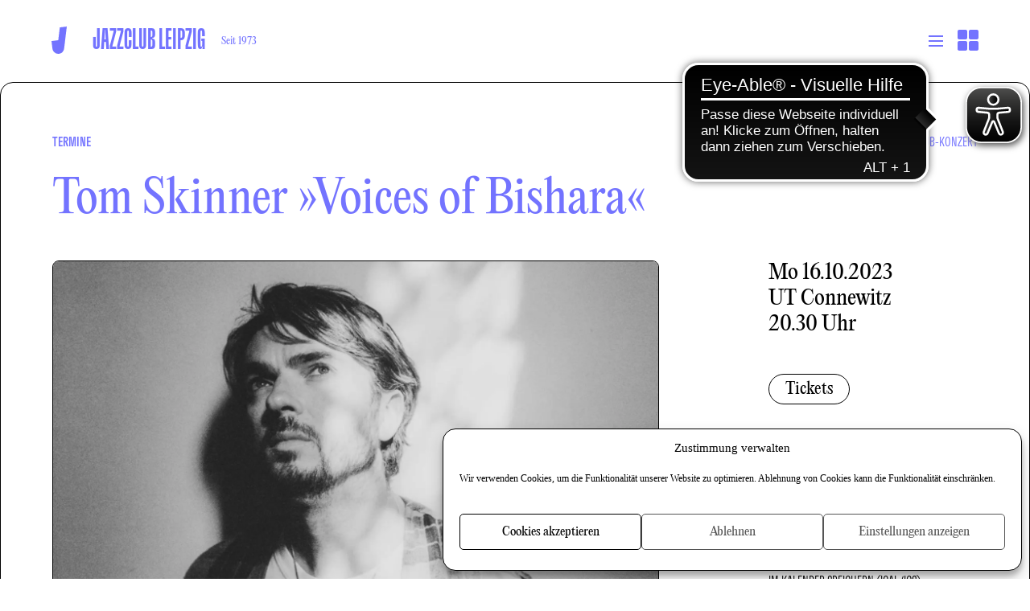

--- FILE ---
content_type: text/html; charset=UTF-8
request_url: https://www.jazzclub-leipzig.de/kategorie-jazzclub/jazzclub-termine/tom-skinner-voices-of-bishara/
body_size: 30955
content:
<!DOCTYPE html>
<html lang="de">
	<head>
		<meta charset="UTF-8" />
		<meta name="viewport" content="width=device-width,initial-scale=1,shrink-to-fit=no">
		<base href="https://www.jazzclub-leipzig.de">
		<script type="text/javascript">
			var js_dir = 'https://www.jazzclub-leipzig.de/wp-content/themes/jazzclub_2024/js/';
		</script>
		<meta name='robots' content='index, follow, max-image-preview:large, max-snippet:-1, max-video-preview:-1' />
<link rel="preload" href="/wp-content/themes/jazzclub_2024/fonts/GT-Flexa-X-Compressed-Medium.woff2" as="font" type="font/woff2" crossorigin>
<link rel="preload" href="/wp-content/themes/jazzclub_2024/fonts/GT-Flexa-Compressed-Medium.woff2" as="font" type="font/woff2" crossorigin>
<link rel="preload" href="/wp-content/themes/jazzclub_2024/fonts/PPEditorialNew-Regular.woff2" as="font" type="font/woff2" crossorigin>
	<!-- This site is optimized with the Yoast SEO plugin v26.7 - https://yoast.com/wordpress/plugins/seo/ -->
	<title>Tom Skinner »Voices of Bishara« &#8211; Jazzclub Leipzig e.V.</title>
	<link rel="canonical" href="https://www.jazzclub-leipzig.de/kategorie-jazzclub/jazzclub-termine/tom-skinner-voices-of-bishara/" />
	<meta property="og:locale" content="de_DE" />
	<meta property="og:type" content="article" />
	<meta property="og:title" content="Tom Skinner »Voices of Bishara« &#8211; Jazzclub Leipzig e.V." />
	<meta property="og:description" content="Doppelkonzert mit NANCELOT - London-Sound mit ungewöhnlicher Besetzung! Tom Skinner war in den letzten 20 Jahren eine wichtige und zentrale Figur der Underground-Musikszene Londons. Als etablierte Größe spielte er u.a. mit »Sons of Kemet« und bildete mit den beiden Radiohead-Musikern Thom Yorke und Jonny Greenwood die Rockband »The Smile«." />
	<meta property="og:url" content="https://www.jazzclub-leipzig.de/kategorie-jazzclub/jazzclub-termine/tom-skinner-voices-of-bishara/" />
	<meta property="og:site_name" content="Jazzclub Leipzig e.V." />
	<meta property="article:publisher" content="https://www.facebook.com/leipziger.jazztage" />
	<meta property="article:author" content="https://www.facebook.com/leipziger.jazztage" />
	<meta property="article:published_time" content="2023-09-14T06:23:29+00:00" />
	<meta property="article:modified_time" content="2024-02-19T13:48:22+00:00" />
	<meta property="og:image" content="https://www.jazzclub-leipzig.de/wp-content/uploads/2023/09/ljt2023-okt16-tom-skinner-by-andre-baumecker.jpg" />
	<meta property="og:image:width" content="1920" />
	<meta property="og:image:height" content="1280" />
	<meta property="og:image:type" content="image/jpeg" />
	<meta name="author" content="Jazzclub-Redaktion" />
	<meta name="twitter:card" content="summary_large_image" />
	<meta name="twitter:creator" content="@jazzdays" />
	<meta name="twitter:site" content="@jazzdays" />
	<script type="application/ld+json" class="yoast-schema-graph">{"@context":"https://schema.org","@graph":[{"@type":"Article","@id":"https://www.jazzclub-leipzig.de/kategorie-jazzclub/jazzclub-termine/tom-skinner-voices-of-bishara/#article","isPartOf":{"@id":"https://www.jazzclub-leipzig.de/kategorie-jazzclub/jazzclub-termine/tom-skinner-voices-of-bishara/"},"author":{"name":"Jazzclub-Redaktion","@id":"https://www.jazzclub-leipzig.de/#/schema/person/83410f42c74bf64e511011c3f07ec57e"},"headline":"Tom Skinner »Voices of Bishara«","datePublished":"2023-09-14T06:23:29+00:00","dateModified":"2024-02-19T13:48:22+00:00","mainEntityOfPage":{"@id":"https://www.jazzclub-leipzig.de/kategorie-jazzclub/jazzclub-termine/tom-skinner-voices-of-bishara/"},"wordCount":98,"publisher":{"@id":"https://www.jazzclub-leipzig.de/#organization"},"image":{"@id":"https://www.jazzclub-leipzig.de/kategorie-jazzclub/jazzclub-termine/tom-skinner-voices-of-bishara/#primaryimage"},"thumbnailUrl":"https://www.jazzclub-leipzig.de/wp-content/uploads/2023/09/ljt2023-okt16-tom-skinner-by-andre-baumecker.jpg","articleSection":["JAZZCLUB LEIPZIG","Termine","Jazzclub-Konzert","LEIPZIGER JAZZTAGE","Line-up","Programm","Konzert","JAZZKALENDER","Tipps","Jazzclub-Konzert","Termine"],"inLanguage":"de"},{"@type":"WebPage","@id":"https://www.jazzclub-leipzig.de/kategorie-jazzclub/jazzclub-termine/tom-skinner-voices-of-bishara/","url":"https://www.jazzclub-leipzig.de/kategorie-jazzclub/jazzclub-termine/tom-skinner-voices-of-bishara/","name":"Tom Skinner »Voices of Bishara« &#8211; Jazzclub Leipzig e.V.","isPartOf":{"@id":"https://www.jazzclub-leipzig.de/#website"},"primaryImageOfPage":{"@id":"https://www.jazzclub-leipzig.de/kategorie-jazzclub/jazzclub-termine/tom-skinner-voices-of-bishara/#primaryimage"},"image":{"@id":"https://www.jazzclub-leipzig.de/kategorie-jazzclub/jazzclub-termine/tom-skinner-voices-of-bishara/#primaryimage"},"thumbnailUrl":"https://www.jazzclub-leipzig.de/wp-content/uploads/2023/09/ljt2023-okt16-tom-skinner-by-andre-baumecker.jpg","datePublished":"2023-09-14T06:23:29+00:00","dateModified":"2024-02-19T13:48:22+00:00","breadcrumb":{"@id":"https://www.jazzclub-leipzig.de/kategorie-jazzclub/jazzclub-termine/tom-skinner-voices-of-bishara/#breadcrumb"},"inLanguage":"de","potentialAction":[{"@type":"ReadAction","target":["https://www.jazzclub-leipzig.de/kategorie-jazzclub/jazzclub-termine/tom-skinner-voices-of-bishara/"]}]},{"@type":"ImageObject","inLanguage":"de","@id":"https://www.jazzclub-leipzig.de/kategorie-jazzclub/jazzclub-termine/tom-skinner-voices-of-bishara/#primaryimage","url":"https://www.jazzclub-leipzig.de/wp-content/uploads/2023/09/ljt2023-okt16-tom-skinner-by-andre-baumecker.jpg","contentUrl":"https://www.jazzclub-leipzig.de/wp-content/uploads/2023/09/ljt2023-okt16-tom-skinner-by-andre-baumecker.jpg","width":1920,"height":1280,"caption":"Tom Skinner ©André Baumecker"},{"@type":"BreadcrumbList","@id":"https://www.jazzclub-leipzig.de/kategorie-jazzclub/jazzclub-termine/tom-skinner-voices-of-bishara/#breadcrumb","itemListElement":[{"@type":"ListItem","position":1,"name":"JAZZCLUB LEIPZIG","item":"https://www.jazzclub-leipzig.de/kategorie-jazzclub/"},{"@type":"ListItem","position":2,"name":"Termine","item":"https://www.jazzclub-leipzig.de/kategorie-jazzclub/jazzclub-termine/"},{"@type":"ListItem","position":3,"name":"Tom Skinner »Voices of Bishara«"}]},{"@type":"WebSite","@id":"https://www.jazzclub-leipzig.de/#website","url":"https://www.jazzclub-leipzig.de/","name":"Jazzclub Leipzig e.V.","description":"Veranstalter des Jazzfestivals Leipziger Jazztage","publisher":{"@id":"https://www.jazzclub-leipzig.de/#organization"},"potentialAction":[{"@type":"SearchAction","target":{"@type":"EntryPoint","urlTemplate":"https://www.jazzclub-leipzig.de/?s={search_term_string}"},"query-input":{"@type":"PropertyValueSpecification","valueRequired":true,"valueName":"search_term_string"}}],"inLanguage":"de"},{"@type":"Organization","@id":"https://www.jazzclub-leipzig.de/#organization","name":"Jazzclub Leipzig e.V.","url":"https://www.jazzclub-leipzig.de/","logo":{"@type":"ImageObject","inLanguage":"de","@id":"https://www.jazzclub-leipzig.de/#/schema/logo/image/","url":"https://www.jazzclub-leipzig.de/wp-content/uploads/2021/01/logo_jazzclub.png","contentUrl":"https://www.jazzclub-leipzig.de/wp-content/uploads/2021/01/logo_jazzclub.png","width":512,"height":512,"caption":"Jazzclub Leipzig e.V."},"image":{"@id":"https://www.jazzclub-leipzig.de/#/schema/logo/image/"},"sameAs":["https://www.facebook.com/leipziger.jazztage","https://x.com/jazzdays","https://www.instagram.com/jazzclub_leipzig/","https://www.youtube.com/channel/UCgGo1lwqNgoo263SaYrHccQ","https://de.wikipedia.org/wiki/Jazzclub_Leipzig"]},{"@type":"Person","@id":"https://www.jazzclub-leipzig.de/#/schema/person/83410f42c74bf64e511011c3f07ec57e","name":"Jazzclub-Redaktion","sameAs":["https://www.jazzclub-leipzig.de","https://www.facebook.com/leipziger.jazztage","https://www.instagram.com/jazzclub_leipzig/","https://x.com/jazzdays"]}]}</script>
	<!-- / Yoast SEO plugin. -->


<link rel="alternate" type="application/rss+xml" title="Jazzclub Leipzig e.V. &raquo; Feed" href="https://www.jazzclub-leipzig.de/feed/" />
<link rel="alternate" type="application/rss+xml" title="Jazzclub Leipzig e.V. &raquo; Kommentar-Feed" href="https://www.jazzclub-leipzig.de/comments/feed/" />
<link rel="alternate" title="oEmbed (JSON)" type="application/json+oembed" href="https://www.jazzclub-leipzig.de/wp-json/oembed/1.0/embed?url=https%3A%2F%2Fwww.jazzclub-leipzig.de%2Fkategorie-jazzclub%2Fjazzclub-termine%2Ftom-skinner-voices-of-bishara%2F" />
<link rel="alternate" title="oEmbed (XML)" type="text/xml+oembed" href="https://www.jazzclub-leipzig.de/wp-json/oembed/1.0/embed?url=https%3A%2F%2Fwww.jazzclub-leipzig.de%2Fkategorie-jazzclub%2Fjazzclub-termine%2Ftom-skinner-voices-of-bishara%2F&#038;format=xml" />
<style id='wp-img-auto-sizes-contain-inline-css' type='text/css'>
img:is([sizes=auto i],[sizes^="auto," i]){contain-intrinsic-size:3000px 1500px}
/*# sourceURL=wp-img-auto-sizes-contain-inline-css */
</style>
<style id='wp-block-library-inline-css' type='text/css'>
:root{--wp-block-synced-color:#7a00df;--wp-block-synced-color--rgb:122,0,223;--wp-bound-block-color:var(--wp-block-synced-color);--wp-editor-canvas-background:#ddd;--wp-admin-theme-color:#007cba;--wp-admin-theme-color--rgb:0,124,186;--wp-admin-theme-color-darker-10:#006ba1;--wp-admin-theme-color-darker-10--rgb:0,107,160.5;--wp-admin-theme-color-darker-20:#005a87;--wp-admin-theme-color-darker-20--rgb:0,90,135;--wp-admin-border-width-focus:2px}@media (min-resolution:192dpi){:root{--wp-admin-border-width-focus:1.5px}}.wp-element-button{cursor:pointer}:root .has-very-light-gray-background-color{background-color:#eee}:root .has-very-dark-gray-background-color{background-color:#313131}:root .has-very-light-gray-color{color:#eee}:root .has-very-dark-gray-color{color:#313131}:root .has-vivid-green-cyan-to-vivid-cyan-blue-gradient-background{background:linear-gradient(135deg,#00d084,#0693e3)}:root .has-purple-crush-gradient-background{background:linear-gradient(135deg,#34e2e4,#4721fb 50%,#ab1dfe)}:root .has-hazy-dawn-gradient-background{background:linear-gradient(135deg,#faaca8,#dad0ec)}:root .has-subdued-olive-gradient-background{background:linear-gradient(135deg,#fafae1,#67a671)}:root .has-atomic-cream-gradient-background{background:linear-gradient(135deg,#fdd79a,#004a59)}:root .has-nightshade-gradient-background{background:linear-gradient(135deg,#330968,#31cdcf)}:root .has-midnight-gradient-background{background:linear-gradient(135deg,#020381,#2874fc)}:root{--wp--preset--font-size--normal:16px;--wp--preset--font-size--huge:42px}.has-regular-font-size{font-size:1em}.has-larger-font-size{font-size:2.625em}.has-normal-font-size{font-size:var(--wp--preset--font-size--normal)}.has-huge-font-size{font-size:var(--wp--preset--font-size--huge)}.has-text-align-center{text-align:center}.has-text-align-left{text-align:left}.has-text-align-right{text-align:right}.has-fit-text{white-space:nowrap!important}#end-resizable-editor-section{display:none}.aligncenter{clear:both}.items-justified-left{justify-content:flex-start}.items-justified-center{justify-content:center}.items-justified-right{justify-content:flex-end}.items-justified-space-between{justify-content:space-between}.screen-reader-text{border:0;clip-path:inset(50%);height:1px;margin:-1px;overflow:hidden;padding:0;position:absolute;width:1px;word-wrap:normal!important}.screen-reader-text:focus{background-color:#ddd;clip-path:none;color:#444;display:block;font-size:1em;height:auto;left:5px;line-height:normal;padding:15px 23px 14px;text-decoration:none;top:5px;width:auto;z-index:100000}html :where(.has-border-color){border-style:solid}html :where([style*=border-top-color]){border-top-style:solid}html :where([style*=border-right-color]){border-right-style:solid}html :where([style*=border-bottom-color]){border-bottom-style:solid}html :where([style*=border-left-color]){border-left-style:solid}html :where([style*=border-width]){border-style:solid}html :where([style*=border-top-width]){border-top-style:solid}html :where([style*=border-right-width]){border-right-style:solid}html :where([style*=border-bottom-width]){border-bottom-style:solid}html :where([style*=border-left-width]){border-left-style:solid}html :where(img[class*=wp-image-]){height:auto;max-width:100%}:where(figure){margin:0 0 1em}html :where(.is-position-sticky){--wp-admin--admin-bar--position-offset:var(--wp-admin--admin-bar--height,0px)}@media screen and (max-width:600px){html :where(.is-position-sticky){--wp-admin--admin-bar--position-offset:0px}}

/*# sourceURL=wp-block-library-inline-css */
</style><style id='wp-block-paragraph-inline-css' type='text/css'>
.is-small-text{font-size:.875em}.is-regular-text{font-size:1em}.is-large-text{font-size:2.25em}.is-larger-text{font-size:3em}.has-drop-cap:not(:focus):first-letter{float:left;font-size:8.4em;font-style:normal;font-weight:100;line-height:.68;margin:.05em .1em 0 0;text-transform:uppercase}body.rtl .has-drop-cap:not(:focus):first-letter{float:none;margin-left:.1em}p.has-drop-cap.has-background{overflow:hidden}:root :where(p.has-background){padding:1.25em 2.375em}:where(p.has-text-color:not(.has-link-color)) a{color:inherit}p.has-text-align-left[style*="writing-mode:vertical-lr"],p.has-text-align-right[style*="writing-mode:vertical-rl"]{rotate:180deg}
/*# sourceURL=https://www.jazzclub-leipzig.de/wp-includes/blocks/paragraph/style.min.css */
</style>
<style id='global-styles-inline-css' type='text/css'>
:root{--wp--preset--aspect-ratio--square: 1;--wp--preset--aspect-ratio--4-3: 4/3;--wp--preset--aspect-ratio--3-4: 3/4;--wp--preset--aspect-ratio--3-2: 3/2;--wp--preset--aspect-ratio--2-3: 2/3;--wp--preset--aspect-ratio--16-9: 16/9;--wp--preset--aspect-ratio--9-16: 9/16;--wp--preset--color--black: #000000;--wp--preset--color--cyan-bluish-gray: #abb8c3;--wp--preset--color--white: #ffffff;--wp--preset--color--pale-pink: #f78da7;--wp--preset--color--vivid-red: #cf2e2e;--wp--preset--color--luminous-vivid-orange: #ff6900;--wp--preset--color--luminous-vivid-amber: #fcb900;--wp--preset--color--light-green-cyan: #7bdcb5;--wp--preset--color--vivid-green-cyan: #00d084;--wp--preset--color--pale-cyan-blue: #8ed1fc;--wp--preset--color--vivid-cyan-blue: #0693e3;--wp--preset--color--vivid-purple: #9b51e0;--wp--preset--gradient--vivid-cyan-blue-to-vivid-purple: linear-gradient(135deg,rgb(6,147,227) 0%,rgb(155,81,224) 100%);--wp--preset--gradient--light-green-cyan-to-vivid-green-cyan: linear-gradient(135deg,rgb(122,220,180) 0%,rgb(0,208,130) 100%);--wp--preset--gradient--luminous-vivid-amber-to-luminous-vivid-orange: linear-gradient(135deg,rgb(252,185,0) 0%,rgb(255,105,0) 100%);--wp--preset--gradient--luminous-vivid-orange-to-vivid-red: linear-gradient(135deg,rgb(255,105,0) 0%,rgb(207,46,46) 100%);--wp--preset--gradient--very-light-gray-to-cyan-bluish-gray: linear-gradient(135deg,rgb(238,238,238) 0%,rgb(169,184,195) 100%);--wp--preset--gradient--cool-to-warm-spectrum: linear-gradient(135deg,rgb(74,234,220) 0%,rgb(151,120,209) 20%,rgb(207,42,186) 40%,rgb(238,44,130) 60%,rgb(251,105,98) 80%,rgb(254,248,76) 100%);--wp--preset--gradient--blush-light-purple: linear-gradient(135deg,rgb(255,206,236) 0%,rgb(152,150,240) 100%);--wp--preset--gradient--blush-bordeaux: linear-gradient(135deg,rgb(254,205,165) 0%,rgb(254,45,45) 50%,rgb(107,0,62) 100%);--wp--preset--gradient--luminous-dusk: linear-gradient(135deg,rgb(255,203,112) 0%,rgb(199,81,192) 50%,rgb(65,88,208) 100%);--wp--preset--gradient--pale-ocean: linear-gradient(135deg,rgb(255,245,203) 0%,rgb(182,227,212) 50%,rgb(51,167,181) 100%);--wp--preset--gradient--electric-grass: linear-gradient(135deg,rgb(202,248,128) 0%,rgb(113,206,126) 100%);--wp--preset--gradient--midnight: linear-gradient(135deg,rgb(2,3,129) 0%,rgb(40,116,252) 100%);--wp--preset--font-size--small: 13px;--wp--preset--font-size--medium: 20px;--wp--preset--font-size--large: 36px;--wp--preset--font-size--x-large: 42px;--wp--preset--spacing--20: 0.44rem;--wp--preset--spacing--30: 0.67rem;--wp--preset--spacing--40: 1rem;--wp--preset--spacing--50: 1.5rem;--wp--preset--spacing--60: 2.25rem;--wp--preset--spacing--70: 3.38rem;--wp--preset--spacing--80: 5.06rem;--wp--preset--shadow--natural: 6px 6px 9px rgba(0, 0, 0, 0.2);--wp--preset--shadow--deep: 12px 12px 50px rgba(0, 0, 0, 0.4);--wp--preset--shadow--sharp: 6px 6px 0px rgba(0, 0, 0, 0.2);--wp--preset--shadow--outlined: 6px 6px 0px -3px rgb(255, 255, 255), 6px 6px rgb(0, 0, 0);--wp--preset--shadow--crisp: 6px 6px 0px rgb(0, 0, 0);}:where(body) { margin: 0; }.wp-site-blocks > .alignleft { float: left; margin-right: 2em; }.wp-site-blocks > .alignright { float: right; margin-left: 2em; }.wp-site-blocks > .aligncenter { justify-content: center; margin-left: auto; margin-right: auto; }:where(.is-layout-flex){gap: 0.5em;}:where(.is-layout-grid){gap: 0.5em;}.is-layout-flow > .alignleft{float: left;margin-inline-start: 0;margin-inline-end: 2em;}.is-layout-flow > .alignright{float: right;margin-inline-start: 2em;margin-inline-end: 0;}.is-layout-flow > .aligncenter{margin-left: auto !important;margin-right: auto !important;}.is-layout-constrained > .alignleft{float: left;margin-inline-start: 0;margin-inline-end: 2em;}.is-layout-constrained > .alignright{float: right;margin-inline-start: 2em;margin-inline-end: 0;}.is-layout-constrained > .aligncenter{margin-left: auto !important;margin-right: auto !important;}.is-layout-constrained > :where(:not(.alignleft):not(.alignright):not(.alignfull)){margin-left: auto !important;margin-right: auto !important;}body .is-layout-flex{display: flex;}.is-layout-flex{flex-wrap: wrap;align-items: center;}.is-layout-flex > :is(*, div){margin: 0;}body .is-layout-grid{display: grid;}.is-layout-grid > :is(*, div){margin: 0;}body{padding-top: 0px;padding-right: 0px;padding-bottom: 0px;padding-left: 0px;}a:where(:not(.wp-element-button)){text-decoration: underline;}:root :where(.wp-element-button, .wp-block-button__link){background-color: #32373c;border-width: 0;color: #fff;font-family: inherit;font-size: inherit;font-style: inherit;font-weight: inherit;letter-spacing: inherit;line-height: inherit;padding-top: calc(0.667em + 2px);padding-right: calc(1.333em + 2px);padding-bottom: calc(0.667em + 2px);padding-left: calc(1.333em + 2px);text-decoration: none;text-transform: inherit;}.has-black-color{color: var(--wp--preset--color--black) !important;}.has-cyan-bluish-gray-color{color: var(--wp--preset--color--cyan-bluish-gray) !important;}.has-white-color{color: var(--wp--preset--color--white) !important;}.has-pale-pink-color{color: var(--wp--preset--color--pale-pink) !important;}.has-vivid-red-color{color: var(--wp--preset--color--vivid-red) !important;}.has-luminous-vivid-orange-color{color: var(--wp--preset--color--luminous-vivid-orange) !important;}.has-luminous-vivid-amber-color{color: var(--wp--preset--color--luminous-vivid-amber) !important;}.has-light-green-cyan-color{color: var(--wp--preset--color--light-green-cyan) !important;}.has-vivid-green-cyan-color{color: var(--wp--preset--color--vivid-green-cyan) !important;}.has-pale-cyan-blue-color{color: var(--wp--preset--color--pale-cyan-blue) !important;}.has-vivid-cyan-blue-color{color: var(--wp--preset--color--vivid-cyan-blue) !important;}.has-vivid-purple-color{color: var(--wp--preset--color--vivid-purple) !important;}.has-black-background-color{background-color: var(--wp--preset--color--black) !important;}.has-cyan-bluish-gray-background-color{background-color: var(--wp--preset--color--cyan-bluish-gray) !important;}.has-white-background-color{background-color: var(--wp--preset--color--white) !important;}.has-pale-pink-background-color{background-color: var(--wp--preset--color--pale-pink) !important;}.has-vivid-red-background-color{background-color: var(--wp--preset--color--vivid-red) !important;}.has-luminous-vivid-orange-background-color{background-color: var(--wp--preset--color--luminous-vivid-orange) !important;}.has-luminous-vivid-amber-background-color{background-color: var(--wp--preset--color--luminous-vivid-amber) !important;}.has-light-green-cyan-background-color{background-color: var(--wp--preset--color--light-green-cyan) !important;}.has-vivid-green-cyan-background-color{background-color: var(--wp--preset--color--vivid-green-cyan) !important;}.has-pale-cyan-blue-background-color{background-color: var(--wp--preset--color--pale-cyan-blue) !important;}.has-vivid-cyan-blue-background-color{background-color: var(--wp--preset--color--vivid-cyan-blue) !important;}.has-vivid-purple-background-color{background-color: var(--wp--preset--color--vivid-purple) !important;}.has-black-border-color{border-color: var(--wp--preset--color--black) !important;}.has-cyan-bluish-gray-border-color{border-color: var(--wp--preset--color--cyan-bluish-gray) !important;}.has-white-border-color{border-color: var(--wp--preset--color--white) !important;}.has-pale-pink-border-color{border-color: var(--wp--preset--color--pale-pink) !important;}.has-vivid-red-border-color{border-color: var(--wp--preset--color--vivid-red) !important;}.has-luminous-vivid-orange-border-color{border-color: var(--wp--preset--color--luminous-vivid-orange) !important;}.has-luminous-vivid-amber-border-color{border-color: var(--wp--preset--color--luminous-vivid-amber) !important;}.has-light-green-cyan-border-color{border-color: var(--wp--preset--color--light-green-cyan) !important;}.has-vivid-green-cyan-border-color{border-color: var(--wp--preset--color--vivid-green-cyan) !important;}.has-pale-cyan-blue-border-color{border-color: var(--wp--preset--color--pale-cyan-blue) !important;}.has-vivid-cyan-blue-border-color{border-color: var(--wp--preset--color--vivid-cyan-blue) !important;}.has-vivid-purple-border-color{border-color: var(--wp--preset--color--vivid-purple) !important;}.has-vivid-cyan-blue-to-vivid-purple-gradient-background{background: var(--wp--preset--gradient--vivid-cyan-blue-to-vivid-purple) !important;}.has-light-green-cyan-to-vivid-green-cyan-gradient-background{background: var(--wp--preset--gradient--light-green-cyan-to-vivid-green-cyan) !important;}.has-luminous-vivid-amber-to-luminous-vivid-orange-gradient-background{background: var(--wp--preset--gradient--luminous-vivid-amber-to-luminous-vivid-orange) !important;}.has-luminous-vivid-orange-to-vivid-red-gradient-background{background: var(--wp--preset--gradient--luminous-vivid-orange-to-vivid-red) !important;}.has-very-light-gray-to-cyan-bluish-gray-gradient-background{background: var(--wp--preset--gradient--very-light-gray-to-cyan-bluish-gray) !important;}.has-cool-to-warm-spectrum-gradient-background{background: var(--wp--preset--gradient--cool-to-warm-spectrum) !important;}.has-blush-light-purple-gradient-background{background: var(--wp--preset--gradient--blush-light-purple) !important;}.has-blush-bordeaux-gradient-background{background: var(--wp--preset--gradient--blush-bordeaux) !important;}.has-luminous-dusk-gradient-background{background: var(--wp--preset--gradient--luminous-dusk) !important;}.has-pale-ocean-gradient-background{background: var(--wp--preset--gradient--pale-ocean) !important;}.has-electric-grass-gradient-background{background: var(--wp--preset--gradient--electric-grass) !important;}.has-midnight-gradient-background{background: var(--wp--preset--gradient--midnight) !important;}.has-small-font-size{font-size: var(--wp--preset--font-size--small) !important;}.has-medium-font-size{font-size: var(--wp--preset--font-size--medium) !important;}.has-large-font-size{font-size: var(--wp--preset--font-size--large) !important;}.has-x-large-font-size{font-size: var(--wp--preset--font-size--x-large) !important;}
/*# sourceURL=global-styles-inline-css */
</style>

<style id='generateblocks-inline-css' type='text/css'>
:root{--gb-container-width:1100px;}.gb-container .wp-block-image img{vertical-align:middle;}.gb-grid-wrapper .wp-block-image{margin-bottom:0;}.gb-highlight{background:none;}.gb-shape{line-height:0;}
/*# sourceURL=generateblocks-inline-css */
</style>
<link rel='stylesheet' id='wpo_min-header-0-css' href='https://www.jazzclub-leipzig.de/wp-content/cache/wpo-minify/1768401215/assets/wpo-minify-header-contact-form-71764515404.min.css' type='text/css' media='all' />
<link rel='stylesheet' id='wpo_min-header-1-css' href='https://www.jazzclub-leipzig.de/wp-content/cache/wpo-minify/1768401215/assets/wpo-minify-header-lbwps-styles-photoswipe5-main1766761807.min.css' type='text/css' media='all' />
<link rel='stylesheet' id='cmplz-general-css' href='https://www.jazzclub-leipzig.de/wp-content/plugins/complianz-gdpr/assets/css/cookieblocker.min.css' type='text/css' media='all' />
<link rel='stylesheet' id='wpo_min-header-3-css' href='https://www.jazzclub-leipzig.de/wp-content/cache/wpo-minify/1768401215/assets/wpo-minify-header-style1744195624.min.css' type='text/css' media='all' />
<link rel='stylesheet' id='wpo_min-header-4-css' href='https://www.jazzclub-leipzig.de/wp-content/cache/wpo-minify/1768401215/assets/wpo-minify-header-jazzclub-colors1768401215.min.css' type='text/css' media='all' />
<link rel='stylesheet' id='wpo_min-header-5-css' href='https://www.jazzclub-leipzig.de/wp-content/cache/wpo-minify/1768401215/assets/wpo-minify-header-newsletter1765379410.min.css' type='text/css' media='all' />
<script type="text/javascript" async src="https://www.jazzclub-leipzig.de/wp-content/plugins/burst-statistics/helpers/timeme/timeme.min.js" id="burst-timeme-js"></script>
<script type="text/javascript" src="https://www.jazzclub-leipzig.de/wp-includes/js/dist/hooks.min.js" id="wp-hooks-js"></script>
<script type="text/javascript" src="https://www.jazzclub-leipzig.de/wp-includes/js/dist/i18n.min.js" id="wp-i18n-js"></script>
<script type="text/javascript" id="wp-i18n-js-after">
/* <![CDATA[ */
wp.i18n.setLocaleData( { 'text direction\u0004ltr': [ 'ltr' ] } );
//# sourceURL=wp-i18n-js-after
/* ]]> */
</script>
<script type="text/javascript" src="https://www.jazzclub-leipzig.de/wp-includes/js/dist/url.min.js" id="wp-url-js"></script>
<script type="text/javascript" id="wp-api-fetch-js-translations">
/* <![CDATA[ */
( function( domain, translations ) {
	var localeData = translations.locale_data[ domain ] || translations.locale_data.messages;
	localeData[""].domain = domain;
	wp.i18n.setLocaleData( localeData, domain );
} )( "default", {"translation-revision-date":"2026-01-15 01:08:34+0000","generator":"GlotPress\/4.0.3","domain":"messages","locale_data":{"messages":{"":{"domain":"messages","plural-forms":"nplurals=2; plural=n != 1;","lang":"de"},"Could not get a valid response from the server.":["Es konnte keine g\u00fcltige Antwort vom Server abgerufen werden."],"Unable to connect. Please check your Internet connection.":["Die Verbindung konnte nicht hergestellt werden. Bitte \u00fcberpr\u00fcfe deine Internetverbindung."],"Media upload failed. If this is a photo or a large image, please scale it down and try again.":["Das Hochladen der Mediendatei ist fehlgeschlagen. Wenn es sich um ein Foto oder ein gro\u00dfes Bild handelt, verkleinere es bitte und versuche es erneut."],"The response is not a valid JSON response.":["Die Antwort ist keine g\u00fcltige JSON-Antwort."]}},"comment":{"reference":"wp-includes\/js\/dist\/api-fetch.js"}} );
//# sourceURL=wp-api-fetch-js-translations
/* ]]> */
</script>
<script type="text/javascript" src="https://www.jazzclub-leipzig.de/wp-includes/js/dist/api-fetch.min.js" id="wp-api-fetch-js"></script>
<script type="text/javascript" id="wp-api-fetch-js-after">
/* <![CDATA[ */
wp.apiFetch.use( wp.apiFetch.createRootURLMiddleware( "https://www.jazzclub-leipzig.de/wp-json/" ) );
wp.apiFetch.nonceMiddleware = wp.apiFetch.createNonceMiddleware( "fba02265bc" );
wp.apiFetch.use( wp.apiFetch.nonceMiddleware );
wp.apiFetch.use( wp.apiFetch.mediaUploadMiddleware );
wp.apiFetch.nonceEndpoint = "https://www.jazzclub-leipzig.de/wp-admin/admin-ajax.php?action=rest-nonce";
//# sourceURL=wp-api-fetch-js-after
/* ]]> */
</script>
<script type="text/javascript" id="burst-js-extra">
/* <![CDATA[ */
var burst = {"tracking":{"isInitialHit":true,"lastUpdateTimestamp":0,"beacon_url":"https://www.jazzclub-leipzig.de/wp-content/plugins/burst-statistics/endpoint.php","ajaxUrl":"https://www.jazzclub-leipzig.de/wp-admin/admin-ajax.php"},"options":{"cookieless":1,"pageUrl":"https://www.jazzclub-leipzig.de/kategorie-jazzclub/jazzclub-termine/tom-skinner-voices-of-bishara/","beacon_enabled":0,"do_not_track":0,"enable_turbo_mode":0,"track_url_change":0,"cookie_retention_days":30,"debug":0},"goals":{"completed":[],"scriptUrl":"https://www.jazzclub-leipzig.de/wp-content/plugins/burst-statistics//assets/js/build/burst-goals.js?v=1761145805","active":[]},"cache":{"uid":null,"fingerprint":null,"isUserAgent":null,"isDoNotTrack":null,"useCookies":null}};
//# sourceURL=burst-js-extra
/* ]]> */
</script>
<script type="text/javascript" async src="https://www.jazzclub-leipzig.de/wp-content/plugins/burst-statistics/assets/js/build/burst-cookieless.min.js" id="burst-js"></script>
<script type="text/javascript" src="https://www.jazzclub-leipzig.de/wp-includes/js/jquery/jquery.min.js" id="jquery-core-js"></script>
<script type="text/javascript" src="https://www.jazzclub-leipzig.de/wp-includes/js/jquery/jquery-migrate.min.js" id="jquery-migrate-js"></script>
<script type="text/javascript" src="https://www.jazzclub-leipzig.de/wp-content/themes/jazzclub_2024/js/funktionen.min.js?v=1729510496" id="jazzclub-js-js"></script>
<link rel="https://api.w.org/" href="https://www.jazzclub-leipzig.de/wp-json/" /><link rel="alternate" title="JSON" type="application/json" href="https://www.jazzclub-leipzig.de/wp-json/wp/v2/posts/30316" /><link rel="EditURI" type="application/rsd+xml" title="RSD" href="https://www.jazzclub-leipzig.de/xmlrpc.php?rsd" />

<link rel='shortlink' href='https://www.jazzclub-leipzig.de/?p=30316' />
<script async src="https://cdn.eye-able.com/configs/www.jazzclub-leipzig.de.js"></script>
<script async src="https://cdn.eye-able.com/public/js/eyeAble.js"></script>
			<style>.cmplz-hidden {
					display: none !important;
				}</style>
<link rel="alternate" href="https://www.jazzclub-leipzig.de/kategorie-jazzclub/jazzclub-termine/tom-skinner-voices-of-bishara/" hreflang="de"/>
<link rel="alternate" href="https://www.jazzclub-leipzig.de/en/kategorie-jazzclub/jazzclub-termine/tom-skinner-voices-of-bishara/" hreflang="en"/>
<script type="application/json" id="weglot-data">{"website":"https:\/\/jazzclub-leipzig.de","uid":"2edacc3c55","project_slug":"jazzclub-leipzig","language_from":"de","language_from_custom_flag":null,"language_from_custom_name":null,"excluded_paths":[{"type":"CONTAIN","value":"\/kategorie-jazzclub\/jazzclub-news\/einladung-zum-brauereifest","language_button_displayed":false,"exclusion_behavior":"REDIRECT","excluded_languages":[],"regex":"\/kategorie\\-jazzclub\/jazzclub\\-news\/einladung\\-zum\\-brauereifest"},{"type":"START_WITH","value":"\/feed\/calendar","language_button_displayed":false,"exclusion_behavior":"REDIRECT","excluded_languages":[],"regex":"^\/feed\/calendar"}],"excluded_blocks":[{"value":".postyear-2023, .postyear-2022, .postyear-2021, .postyear-2020, .postyear-2019, .postyear-2018, .postyear-2017, .postyear-2016, .postyear-2015, .postyear-2014, .postyear-2013, .postyear-2012","description":"Alte Posts nicht \u00fcbersetzen"}],"custom_settings":{"button_style":{"flag_type":"rectangle_mat","with_name":true,"custom_css":"body:not(.logged-in) .country-selector,\r\n.wgcurrent{\r\n\tdisplay: none\r\n}\r\n\r\n.country-selector {\r\n\tposition: absolute;\r\n\tright: 4em;\r\n\tpadding: 2.125em;\r\n\tline-height: 1;\r\n\tcolor: #fff\r\n}","is_dropdown":false,"with_flags":false,"full_name":false},"translate_email":false,"translate_search":false,"translate_amp":false,"switchers":[{"templates":{"name":"default","hash":"095ffb8d22f66be52959023fa4eeb71a05f20f73"},"location":[],"style":{"with_flags":false,"flag_type":"rectangle_mat","with_name":true,"full_name":false,"is_dropdown":false}}]},"pending_translation_enabled":false,"curl_ssl_check_enabled":true,"custom_css":null,"languages":[{"language_to":"en","custom_code":null,"custom_name":null,"custom_local_name":null,"provider":null,"enabled":true,"automatic_translation_enabled":true,"deleted_at":null,"connect_host_destination":null,"custom_flag":null}],"organization_slug":"w-fca1bbe035","api_domain":"cdn-api-weglot.com","current_language":"de","switcher_links":{"de":"https:\/\/www.jazzclub-leipzig.de\/kategorie-jazzclub\/jazzclub-termine\/tom-skinner-voices-of-bishara\/","en":"https:\/\/www.jazzclub-leipzig.de\/en\/kategorie-jazzclub\/jazzclub-termine\/tom-skinner-voices-of-bishara\/"},"original_path":"\/kategorie-jazzclub\/jazzclub-termine\/tom-skinner-voices-of-bishara\/"}</script><link rel="icon" type="image/svg+xml" href="/favicon.svg" sizes="any">
<link rel="apple-touch-icon" sizes="180x180" href="/apple-touch-icon.png">
<link rel="icon" type="image/png" sizes="32x32" href="/favicon-32x32.png">
<link rel="icon" type="image/png" sizes="16x16" href="/favicon-16x16.png">
<link rel="manifest" href="/site.webmanifest">
<meta name="msapplication-TileColor" content="#ffffff">
<meta name="theme-color" content="#ffffff"><link rel="icon" href="/favicon.php?color=7373ff" type="image/svg+xml" sizes="any"><link rel="mask-icon" href="/safari-pinned-tab.svg" color="#7373ff"><style>.wp-block-gallery.is-cropped .blocks-gallery-item picture{height:100%;width:100%;}</style>	<link rel='stylesheet' id='wpo_min-footer-0-css' href='https://www.jazzclub-leipzig.de/wp-content/cache/wpo-minify/1768401215/assets/wpo-minify-footer-leaflet1739353627.min.css' type='text/css' media='all' />
</head>
	<body data-cmplz=2 class="wp-singular post-template-default single single-post postid-30316 single-format-standard wp-theme-jazzclub_2024 section-1" data-burst_id="30316" data-burst_type="post">
		<header class="header">
			<div class="header__container">
				<a class="logo" href="https://www.jazzclub-leipzig.de/" title="Jazzclub Leipzig e.V." rel="home">
					Jazzclub Leipzig e.V.					<span>Jazzclub Leipzig e.V.</span>
				</a>
				<nav aria-label="Hauptmenü">
					<button class="navtoggle js-showtiles"><svg xmlns="http://www.w3.org/2000/svg" width="26" height="26" viewBox="0 0 26 26"class="navtoggle__icon"><g fill="none" fill-rule="evenodd"><polygon fill="currentcolor" class="navtoggle__cross" style="display: none" fill-rule="nonzero" points="24.595 0 26 1.405 14.405 13 26 24.595 24.595 26 13 14.405 1.405 26 0 24.595 11.594 13 0 1.405 1.405 0 13 11.594"></polygon><path class="navtoggle__tiles" fill="currentcolor" fill-rule="nonzero" d="M10,0 C11.1045695,0 12,0.8954305 12,2 L12,10 C12,11.1045695 11.1045695,12 10,12 L2,12 C0.8954305,12 0,11.1045695 0,10 L0,2 C0,0.8954305 0.8954305,0 2,0 L10,0 Z M24,0 C25.1045695,0 26,0.8954305 26,2 L26,10 C26,11.1045695 25.1045695,12 24,12 L16,12 C14.8954305,12 14,11.1045695 14,10 L14,2 C14,0.8954305 14.8954305,0 16,0 L24,0 Z M10,14 C11.1045695,14 12,14.8954305 12,16 L12,24 C12,25.1045695 11.1045695,26 10,26 L2,26 C0.8954305,26 0,25.1045695 0,24 L0,16 C0,14.8954305 0.8954305,14 2,14 L10,14 Z M24,14 C25.1045695,14 26,14.8954305 26,16 L26,24 C26,25.1045695 25.1045695,26 24,26 L16,26 C14.8954305,26 14,25.1045695 14,24 L14,16 C14,14.8954305 14.8954305,14 16,14 L24,14 Z"/></g></svg></button>					<ul id="menu-hauptmenue" class="menu"><li class="kategorie-jazzclub section-1 menu-item menu-item-type-post_type menu-item-object-page menu-item-home menu-item-has-children current-menu-item jcl-hascat current-menu-item"><div class="homelink"><a href="/" class="homelink__link" rel="home" title="Zur Startseite"><svg class="icon icon-lang" width="28" height="50"><use xlink:href="#icon-logo"></use></svg></a></div>
<a href="https://www.jazzclub-leipzig.de/" class="kat-link"><span>JAZZCLUB LEIPZIG</span></a>
<span class="description">seit 1973</span>
<ul class="sub-menu">
<li class="menu-item menu-item-type-taxonomy menu-item-object-category">
<a href="https://www.jazzclub-leipzig.de/kategorie-jazzclub/jazzclub-news/"><span>News</span></a>
<ul class="vorschau" data-id="10"><li><a href="https://www.jazzclub-leipzig.de/kategorie-jazzclub/jazzclub-news/unser-programmheft-digital-analog-ab-jetzt" title="Unser Programmheft: Digital &amp; Analog &#8211; ab jetzt!"><picture><source srcset="https://www.jazzclub-leipzig.de/wp-content/uploads/2021/08/ljt2025-img1920x1280-programmheft-mockup-news-download-512x341.jpg.webp 512w, https://www.jazzclub-leipzig.de/wp-content/uploads/2021/08/ljt2025-img1920x1280-programmheft-mockup-news-download-1024x683.jpg.webp 1024w, https://www.jazzclub-leipzig.de/wp-content/uploads/2021/08/ljt2025-img1920x1280-programmheft-mockup-news-download-768x512.jpg.webp 768w, https://www.jazzclub-leipzig.de/wp-content/uploads/2021/08/ljt2025-img1920x1280-programmheft-mockup-news-download-1536x1024.jpg.webp 1536w, https://www.jazzclub-leipzig.de/wp-content/uploads/2021/08/ljt2025-img1920x1280-programmheft-mockup-news-download-320x213.jpg.webp 320w, https://www.jazzclub-leipzig.de/wp-content/uploads/2021/08/ljt2025-img1920x1280-programmheft-mockup-news-download.jpg.webp 1920w" sizes='(max-width: 512px) 100vw, 512px' type="image/webp"><img width="512" height="341" src="https://www.jazzclub-leipzig.de/wp-content/uploads/2021/08/ljt2025-img1920x1280-programmheft-mockup-news-download-512x341.jpg" class="attachment-overview size-overview wp-post-image" alt="" decoding="async" srcset="https://www.jazzclub-leipzig.de/wp-content/uploads/2021/08/ljt2025-img1920x1280-programmheft-mockup-news-download-512x341.jpg 512w, https://www.jazzclub-leipzig.de/wp-content/uploads/2021/08/ljt2025-img1920x1280-programmheft-mockup-news-download-1024x683.jpg 1024w, https://www.jazzclub-leipzig.de/wp-content/uploads/2021/08/ljt2025-img1920x1280-programmheft-mockup-news-download-768x512.jpg 768w, https://www.jazzclub-leipzig.de/wp-content/uploads/2021/08/ljt2025-img1920x1280-programmheft-mockup-news-download-1536x1024.jpg 1536w, https://www.jazzclub-leipzig.de/wp-content/uploads/2021/08/ljt2025-img1920x1280-programmheft-mockup-news-download-320x213.jpg 320w, https://www.jazzclub-leipzig.de/wp-content/uploads/2021/08/ljt2025-img1920x1280-programmheft-mockup-news-download.jpg 1920w" sizes="(max-width: 512px) 100vw, 512px" data-eio="p" /></picture><br />Unser Programmheft: Digital &amp; Analog &#8211; ab jetzt!</a><time class="posttime" datetime="2025-09-26">26.9.2025</time><span class="info">Allgemein</span></li><li><a href="https://www.jazzclub-leipzig.de/kategorie-jazzclub/jazzclub-news/lynthe-fingers-erhalten-den-leipziger-jazznachwuchspreis-der-marion-ermer-stiftung" title="Lyn&amp;TheFingers erhalten den Leipziger Jazznachwuchspreis der Marion-Ermer-Stiftung"><picture><source srcset="https://www.jazzclub-leipzig.de/wp-content/uploads/2025/09/ljt2025-okt12-lyn-and-the-fingers-512x341.jpg.webp 512w, https://www.jazzclub-leipzig.de/wp-content/uploads/2025/09/ljt2025-okt12-lyn-and-the-fingers-1024x683.jpg.webp 1024w, https://www.jazzclub-leipzig.de/wp-content/uploads/2025/09/ljt2025-okt12-lyn-and-the-fingers-768x512.jpg.webp 768w, https://www.jazzclub-leipzig.de/wp-content/uploads/2025/09/ljt2025-okt12-lyn-and-the-fingers-1536x1024.jpg.webp 1536w, https://www.jazzclub-leipzig.de/wp-content/uploads/2025/09/ljt2025-okt12-lyn-and-the-fingers-320x213.jpg.webp 320w, https://www.jazzclub-leipzig.de/wp-content/uploads/2025/09/ljt2025-okt12-lyn-and-the-fingers.jpg.webp 1920w" sizes='(max-width: 512px) 100vw, 512px' type="image/webp"><img width="512" height="341" src="https://www.jazzclub-leipzig.de/wp-content/uploads/2025/09/ljt2025-okt12-lyn-and-the-fingers-512x341.jpg" class="attachment-overview size-overview wp-post-image" alt="" decoding="async" srcset="https://www.jazzclub-leipzig.de/wp-content/uploads/2025/09/ljt2025-okt12-lyn-and-the-fingers-512x341.jpg 512w, https://www.jazzclub-leipzig.de/wp-content/uploads/2025/09/ljt2025-okt12-lyn-and-the-fingers-1024x683.jpg 1024w, https://www.jazzclub-leipzig.de/wp-content/uploads/2025/09/ljt2025-okt12-lyn-and-the-fingers-768x512.jpg 768w, https://www.jazzclub-leipzig.de/wp-content/uploads/2025/09/ljt2025-okt12-lyn-and-the-fingers-1536x1024.jpg 1536w, https://www.jazzclub-leipzig.de/wp-content/uploads/2025/09/ljt2025-okt12-lyn-and-the-fingers-320x213.jpg 320w, https://www.jazzclub-leipzig.de/wp-content/uploads/2025/09/ljt2025-okt12-lyn-and-the-fingers.jpg 1920w" sizes="(max-width: 512px) 100vw, 512px" data-eio="p" /></picture><br />Lyn&amp;TheFingers erhalten den Leipziger Jazznachwuchspreis der Marion-Ermer-Stiftung</a><time class="posttime" datetime="2025-09-15">15.9.2025</time></li><li><a href="https://www.jazzclub-leipzig.de/kategorie-jazzclub/jazzclub-news/exklusiver-presale-fuer-das-konzert-von-pino-palladino-blake-mills-auf-den-49-leipziger-jazztagen" title="Exklusiver PreSale für das Konzert von Pino Palladino &amp; Blake Mills auf den 49. Leipziger Jazztagen "><picture><source srcset="https://www.jazzclub-leipzig.de/wp-content/uploads/2025/08/ljt2025-news-presale-512x341.jpg.webp 512w, https://www.jazzclub-leipzig.de/wp-content/uploads/2025/08/ljt2025-news-presale-1024x683.jpg.webp 1024w, https://www.jazzclub-leipzig.de/wp-content/uploads/2025/08/ljt2025-news-presale-768x512.jpg.webp 768w, https://www.jazzclub-leipzig.de/wp-content/uploads/2025/08/ljt2025-news-presale-1536x1024.jpg.webp 1536w, https://www.jazzclub-leipzig.de/wp-content/uploads/2025/08/ljt2025-news-presale-320x213.jpg.webp 320w, https://www.jazzclub-leipzig.de/wp-content/uploads/2025/08/ljt2025-news-presale.jpg.webp 1920w" sizes='(max-width: 512px) 100vw, 512px' type="image/webp"><img width="512" height="341" src="https://www.jazzclub-leipzig.de/wp-content/uploads/2025/08/ljt2025-news-presale-512x341.jpg" class="attachment-overview size-overview wp-post-image" alt="" decoding="async" srcset="https://www.jazzclub-leipzig.de/wp-content/uploads/2025/08/ljt2025-news-presale-512x341.jpg 512w, https://www.jazzclub-leipzig.de/wp-content/uploads/2025/08/ljt2025-news-presale-1024x683.jpg 1024w, https://www.jazzclub-leipzig.de/wp-content/uploads/2025/08/ljt2025-news-presale-768x512.jpg 768w, https://www.jazzclub-leipzig.de/wp-content/uploads/2025/08/ljt2025-news-presale-1536x1024.jpg 1536w, https://www.jazzclub-leipzig.de/wp-content/uploads/2025/08/ljt2025-news-presale-320x213.jpg 320w, https://www.jazzclub-leipzig.de/wp-content/uploads/2025/08/ljt2025-news-presale.jpg 1920w" sizes="(max-width: 512px) 100vw, 512px" data-eio="p" /></picture><br />Exklusiver PreSale für das Konzert von Pino Palladino &amp; Blake Mills auf den 49. Leipziger Jazztagen </a><time class="posttime" datetime="2025-08-22">22.8.2025</time><span class="info">Allgemein</span></li><li class="mehr"><a href="https://www.jazzclub-leipzig.de/kategorie-jazzclub/jazzclub-news/"><span class="btn">Alle News</span></a></li></ul></li>
<li class="menu-item menu-item-type-taxonomy menu-item-object-category current-post-ancestor current-menu-parent current-post-parent">
<a href="https://www.jazzclub-leipzig.de/kategorie-jazzclub/jazzclub-termine/"><span>Konzerte</span></a>
<ul class="vorschau" data-id="11"><li><a href="https://www.jazzclub-leipzig.de/kategorie-jazzclub/jazzclub-termine/jazzclub-live-dan-weiss-quartet-unclassified-affections" title="Jazzclub Live: Dan Weiss Quartet: »Unclassified Affections«"><picture><source srcset="https://www.jazzclub-leipzig.de/wp-content/uploads/2026/01/Dan-Weiss-Quartet_by_saudades-512x341.jpg.webp 512w, https://www.jazzclub-leipzig.de/wp-content/uploads/2026/01/Dan-Weiss-Quartet_by_saudades-1024x683.jpg.webp 1024w, https://www.jazzclub-leipzig.de/wp-content/uploads/2026/01/Dan-Weiss-Quartet_by_saudades-768x512.jpg.webp 768w, https://www.jazzclub-leipzig.de/wp-content/uploads/2026/01/Dan-Weiss-Quartet_by_saudades-1536x1024.jpg.webp 1536w, https://www.jazzclub-leipzig.de/wp-content/uploads/2026/01/Dan-Weiss-Quartet_by_saudades-320x213.jpg.webp 320w, https://www.jazzclub-leipzig.de/wp-content/uploads/2026/01/Dan-Weiss-Quartet_by_saudades.jpg.webp 1920w" sizes='(max-width: 512px) 100vw, 512px' type="image/webp"><img width="512" height="341" src="https://www.jazzclub-leipzig.de/wp-content/uploads/2026/01/Dan-Weiss-Quartet_by_saudades-512x341.jpg" class="attachment-overview size-overview wp-post-image" alt="" decoding="async" srcset="https://www.jazzclub-leipzig.de/wp-content/uploads/2026/01/Dan-Weiss-Quartet_by_saudades-512x341.jpg 512w, https://www.jazzclub-leipzig.de/wp-content/uploads/2026/01/Dan-Weiss-Quartet_by_saudades-1024x683.jpg 1024w, https://www.jazzclub-leipzig.de/wp-content/uploads/2026/01/Dan-Weiss-Quartet_by_saudades-768x512.jpg 768w, https://www.jazzclub-leipzig.de/wp-content/uploads/2026/01/Dan-Weiss-Quartet_by_saudades-1536x1024.jpg 1536w, https://www.jazzclub-leipzig.de/wp-content/uploads/2026/01/Dan-Weiss-Quartet_by_saudades-320x213.jpg 320w, https://www.jazzclub-leipzig.de/wp-content/uploads/2026/01/Dan-Weiss-Quartet_by_saudades.jpg 1920w" sizes="(max-width: 512px) 100vw, 512px" data-eio="p" /></picture><br />Jazzclub Live: Dan Weiss Quartet: »Unclassified Affections«</a><time class="eventtime" datetime="2026-02-05 20:00">5.2.2026</time><span class="info">Kulturhof Gohlis</span></li><li><a href="https://www.jazzclub-leipzig.de/kategorie-jazzclub/jazzclub-termine/jazzclub-live-hmt-big-band-move-your-hand" title="Jazzclub Live: HMT Big Band »Move Your Hand« "><picture><source srcset="https://www.jazzclub-leipzig.de/wp-content/uploads/2025/11/jl-web-event-2025-feb01-hmt-big-band-512x341.jpg.webp 512w, https://www.jazzclub-leipzig.de/wp-content/uploads/2025/11/jl-web-event-2025-feb01-hmt-big-band-1024x683.jpg.webp 1024w, https://www.jazzclub-leipzig.de/wp-content/uploads/2025/11/jl-web-event-2025-feb01-hmt-big-band-768x512.jpg.webp 768w, https://www.jazzclub-leipzig.de/wp-content/uploads/2025/11/jl-web-event-2025-feb01-hmt-big-band-1536x1024.jpg.webp 1536w, https://www.jazzclub-leipzig.de/wp-content/uploads/2025/11/jl-web-event-2025-feb01-hmt-big-band-320x213.jpg.webp 320w, https://www.jazzclub-leipzig.de/wp-content/uploads/2025/11/jl-web-event-2025-feb01-hmt-big-band.jpg.webp 1920w" sizes='(max-width: 512px) 100vw, 512px' type="image/webp"><img width="512" height="341" src="https://www.jazzclub-leipzig.de/wp-content/uploads/2025/11/jl-web-event-2025-feb01-hmt-big-band-512x341.jpg" class="attachment-overview size-overview wp-post-image" alt="" decoding="async" srcset="https://www.jazzclub-leipzig.de/wp-content/uploads/2025/11/jl-web-event-2025-feb01-hmt-big-band-512x341.jpg 512w, https://www.jazzclub-leipzig.de/wp-content/uploads/2025/11/jl-web-event-2025-feb01-hmt-big-band-1024x683.jpg 1024w, https://www.jazzclub-leipzig.de/wp-content/uploads/2025/11/jl-web-event-2025-feb01-hmt-big-band-768x512.jpg 768w, https://www.jazzclub-leipzig.de/wp-content/uploads/2025/11/jl-web-event-2025-feb01-hmt-big-band-1536x1024.jpg 1536w, https://www.jazzclub-leipzig.de/wp-content/uploads/2025/11/jl-web-event-2025-feb01-hmt-big-band-320x213.jpg 320w, https://www.jazzclub-leipzig.de/wp-content/uploads/2025/11/jl-web-event-2025-feb01-hmt-big-band.jpg 1920w" sizes="(max-width: 512px) 100vw, 512px" data-eio="p" /></picture><br />Jazzclub Live: HMT Big Band »Move Your Hand« </a><time class="eventtime" datetime="2026-01-31 19:00">31.1.2026</time><span class="info">Theaterhaus Schille</span></li><li><a href="https://www.jazzclub-leipzig.de/kategorie-jazzclub/jazzclub-termine/jazzclub-live-special-eva-klesse-quartett-stimmen-2-2" title="Jazzclub Live Special: Eva Klesse Quartett »Stimmen« #2"><picture><source srcset="https://www.jazzclub-leipzig.de/wp-content/uploads/2025/10/474769128_929191945863784_363699278815843300_n-512x341.jpeg.webp 512w, https://www.jazzclub-leipzig.de/wp-content/uploads/2025/10/474769128_929191945863784_363699278815843300_n-1024x684.jpeg.webp 1024w, https://www.jazzclub-leipzig.de/wp-content/uploads/2025/10/474769128_929191945863784_363699278815843300_n-768x513.jpeg.webp 768w, https://www.jazzclub-leipzig.de/wp-content/uploads/2025/10/474769128_929191945863784_363699278815843300_n-1536x1025.jpeg.webp 1536w, https://www.jazzclub-leipzig.de/wp-content/uploads/2025/10/474769128_929191945863784_363699278815843300_n-320x214.jpeg.webp 320w, https://www.jazzclub-leipzig.de/wp-content/uploads/2025/10/474769128_929191945863784_363699278815843300_n.jpeg.webp 2048w" sizes='(max-width: 512px) 100vw, 512px' type="image/webp"><img width="512" height="341" src="https://www.jazzclub-leipzig.de/wp-content/uploads/2025/10/474769128_929191945863784_363699278815843300_n-512x341.jpeg" class="attachment-overview size-overview wp-post-image" alt="" decoding="async" srcset="https://www.jazzclub-leipzig.de/wp-content/uploads/2025/10/474769128_929191945863784_363699278815843300_n-512x341.jpeg 512w, https://www.jazzclub-leipzig.de/wp-content/uploads/2025/10/474769128_929191945863784_363699278815843300_n-1024x684.jpeg 1024w, https://www.jazzclub-leipzig.de/wp-content/uploads/2025/10/474769128_929191945863784_363699278815843300_n-768x513.jpeg 768w, https://www.jazzclub-leipzig.de/wp-content/uploads/2025/10/474769128_929191945863784_363699278815843300_n-1536x1025.jpeg 1536w, https://www.jazzclub-leipzig.de/wp-content/uploads/2025/10/474769128_929191945863784_363699278815843300_n-320x214.jpeg 320w, https://www.jazzclub-leipzig.de/wp-content/uploads/2025/10/474769128_929191945863784_363699278815843300_n.jpeg 2048w" sizes="(max-width: 512px) 100vw, 512px" data-eio="p" /></picture><br />Jazzclub Live Special: Eva Klesse Quartett »Stimmen« #2</a><time class="eventtime" datetime="2025-12-05 20:00">5.12.2025</time><span class="info">Theaterhaus Schille</span></li><li class="mehr"><a href="https://www.jazzclub-leipzig.de/kategorie-jazzclub/jazzclub-termine/"><span class="btn">Alle Konzerte</span></a></li></ul></li>
<li class="menu-item menu-item-type-post_type menu-item-object-page">
<a href="https://www.jazzclub-leipzig.de/jazzclub-leipzig/projekte/"><span>Projekte</span></a>
</li>
<li class="menu-item menu-item-type-post_type menu-item-object-page menu-item-has-children">
<a href="https://www.jazzclub-leipzig.de/jazzclub-leipzig/ueber-uns/"><span>Über Uns</span></a>

	<ul class="sub-menu">
<li class="menu-item menu-item-type-post_type menu-item-object-page">
<a href="https://www.jazzclub-leipzig.de/jazzclub-leipzig/ueber-uns/"><span>Team</span></a>
<span class="description">Team und Kontakte des Jazzclub Leipzig</span></li>
<li class="menu-item menu-item-type-post_type menu-item-object-page">
<a href="https://www.jazzclub-leipzig.de/jazzclub-leipzig/jobs/"><span>Jobs</span></a>
<span class="description">Der Jazzclub als Arbeitgeber</span></li>
<li class="menu-item menu-item-type-post_type menu-item-object-page">
<a href="https://www.jazzclub-leipzig.de/jazzclub-leipzig/booking/"><span>Booking</span></a>
<span class="description">Der Jazzclub als Veranstalter</span></li>
<li class="menu-item menu-item-type-post_type menu-item-object-page">
<a href="https://www.jazzclub-leipzig.de/jazzclub-leipzig/satzung/"><span>Verein</span></a>
<span class="description">Mitgliedschaft und Vereinssatzung</span></li>
<li class="menu-item menu-item-type-post_type menu-item-object-page">
<a href="https://www.jazzclub-leipzig.de/jazzclub-leipzig/presse/"><span>Presse</span></a>
<span class="description">Presseinformationen des Jazzclub Leipzig</span></li>
	</ul>
</li>
<li class="menu-item menu-item-type-custom menu-item-object-custom">
<a href="https://shop.jazzclub-leipzig.de/" target="_blank"><span>Shop</span></a>
</li>
<li class="menu-item menu-item-type-custom menu-item-object-custom">
<a data-wg-notranslate href="https://www.jazzclub-leipzig.de/en/kategorie-jazzclub/jazzclub-termine/tom-skinner-voices-of-bishara/"><span>EN</span> <svg class="icon icon-lang"><use xlink:href="#icon-lang"></use></svg></a>
</li>
</ul>
</li>
<li class="kategorie-jazztage section-2 menu-item menu-item-type-post_type menu-item-object-page menu-item-has-children"><div class="homelink"><a href="/" class="homelink__link" rel="home" title="Zur Startseite"><svg class="icon icon-lang" width="28" height="50"><use xlink:href="#icon-logo"></use></svg></a></div>
<a href="https://www.jazzclub-leipzig.de/leipziger-jazztage/" class="kat-link"><span>LEIPZIGER JAZZTAGE</span></a>
<span class="description">17–24 Okt 2026</span>
<ul class="sub-menu">
<li class="menu-item menu-item-type-taxonomy menu-item-object-category">
<a href="https://www.jazzclub-leipzig.de/kategorie-jazztage/jazztage-news/"><span>News</span></a>
<ul class="vorschau" data-id="12"><li><a href="https://www.jazzclub-leipzig.de/kategorie-jazztage/jazztage-news/unser-programmheft-digital-analog-ab-jetzt" title="Unser Programmheft: Digital &amp; Analog &#8211; ab jetzt!"><picture><source srcset="https://www.jazzclub-leipzig.de/wp-content/uploads/2021/08/ljt2025-img1920x1280-programmheft-mockup-news-download-512x341.jpg.webp 512w, https://www.jazzclub-leipzig.de/wp-content/uploads/2021/08/ljt2025-img1920x1280-programmheft-mockup-news-download-1024x683.jpg.webp 1024w, https://www.jazzclub-leipzig.de/wp-content/uploads/2021/08/ljt2025-img1920x1280-programmheft-mockup-news-download-768x512.jpg.webp 768w, https://www.jazzclub-leipzig.de/wp-content/uploads/2021/08/ljt2025-img1920x1280-programmheft-mockup-news-download-1536x1024.jpg.webp 1536w, https://www.jazzclub-leipzig.de/wp-content/uploads/2021/08/ljt2025-img1920x1280-programmheft-mockup-news-download-320x213.jpg.webp 320w, https://www.jazzclub-leipzig.de/wp-content/uploads/2021/08/ljt2025-img1920x1280-programmheft-mockup-news-download.jpg.webp 1920w" sizes='(max-width: 512px) 100vw, 512px' type="image/webp"><img width="512" height="341" src="https://www.jazzclub-leipzig.de/wp-content/uploads/2021/08/ljt2025-img1920x1280-programmheft-mockup-news-download-512x341.jpg" class="attachment-overview size-overview wp-post-image" alt="" decoding="async" srcset="https://www.jazzclub-leipzig.de/wp-content/uploads/2021/08/ljt2025-img1920x1280-programmheft-mockup-news-download-512x341.jpg 512w, https://www.jazzclub-leipzig.de/wp-content/uploads/2021/08/ljt2025-img1920x1280-programmheft-mockup-news-download-1024x683.jpg 1024w, https://www.jazzclub-leipzig.de/wp-content/uploads/2021/08/ljt2025-img1920x1280-programmheft-mockup-news-download-768x512.jpg 768w, https://www.jazzclub-leipzig.de/wp-content/uploads/2021/08/ljt2025-img1920x1280-programmheft-mockup-news-download-1536x1024.jpg 1536w, https://www.jazzclub-leipzig.de/wp-content/uploads/2021/08/ljt2025-img1920x1280-programmheft-mockup-news-download-320x213.jpg 320w, https://www.jazzclub-leipzig.de/wp-content/uploads/2021/08/ljt2025-img1920x1280-programmheft-mockup-news-download.jpg 1920w" sizes="(max-width: 512px) 100vw, 512px" data-eio="p" /></picture><br />Unser Programmheft: Digital &amp; Analog &#8211; ab jetzt!</a><time class="posttime" datetime="2025-09-26">26.9.2025</time><span class="info">Allgemein</span></li><li><a href="https://www.jazzclub-leipzig.de/kategorie-jazztage/jazztage-news/lynthe-fingers-erhalten-den-leipziger-jazznachwuchspreis-der-marion-ermer-stiftung" title="Lyn&amp;TheFingers erhalten den Leipziger Jazznachwuchspreis der Marion-Ermer-Stiftung"><picture><source srcset="https://www.jazzclub-leipzig.de/wp-content/uploads/2025/09/ljt2025-okt12-lyn-and-the-fingers-512x341.jpg.webp 512w, https://www.jazzclub-leipzig.de/wp-content/uploads/2025/09/ljt2025-okt12-lyn-and-the-fingers-1024x683.jpg.webp 1024w, https://www.jazzclub-leipzig.de/wp-content/uploads/2025/09/ljt2025-okt12-lyn-and-the-fingers-768x512.jpg.webp 768w, https://www.jazzclub-leipzig.de/wp-content/uploads/2025/09/ljt2025-okt12-lyn-and-the-fingers-1536x1024.jpg.webp 1536w, https://www.jazzclub-leipzig.de/wp-content/uploads/2025/09/ljt2025-okt12-lyn-and-the-fingers-320x213.jpg.webp 320w, https://www.jazzclub-leipzig.de/wp-content/uploads/2025/09/ljt2025-okt12-lyn-and-the-fingers.jpg.webp 1920w" sizes='(max-width: 512px) 100vw, 512px' type="image/webp"><img width="512" height="341" src="https://www.jazzclub-leipzig.de/wp-content/uploads/2025/09/ljt2025-okt12-lyn-and-the-fingers-512x341.jpg" class="attachment-overview size-overview wp-post-image" alt="" decoding="async" srcset="https://www.jazzclub-leipzig.de/wp-content/uploads/2025/09/ljt2025-okt12-lyn-and-the-fingers-512x341.jpg 512w, https://www.jazzclub-leipzig.de/wp-content/uploads/2025/09/ljt2025-okt12-lyn-and-the-fingers-1024x683.jpg 1024w, https://www.jazzclub-leipzig.de/wp-content/uploads/2025/09/ljt2025-okt12-lyn-and-the-fingers-768x512.jpg 768w, https://www.jazzclub-leipzig.de/wp-content/uploads/2025/09/ljt2025-okt12-lyn-and-the-fingers-1536x1024.jpg 1536w, https://www.jazzclub-leipzig.de/wp-content/uploads/2025/09/ljt2025-okt12-lyn-and-the-fingers-320x213.jpg 320w, https://www.jazzclub-leipzig.de/wp-content/uploads/2025/09/ljt2025-okt12-lyn-and-the-fingers.jpg 1920w" sizes="(max-width: 512px) 100vw, 512px" data-eio="p" /></picture><br />Lyn&amp;TheFingers erhalten den Leipziger Jazznachwuchspreis der Marion-Ermer-Stiftung</a><time class="posttime" datetime="2025-09-15">15.9.2025</time><span class="info">Line-up</span><span class="info">Allgemein</span></li><li><a href="https://www.jazzclub-leipzig.de/kategorie-jazztage/jazztage-news/exklusiver-presale-fuer-das-konzert-von-pino-palladino-blake-mills-auf-den-49-leipziger-jazztagen" title="Exklusiver PreSale für das Konzert von Pino Palladino &amp; Blake Mills auf den 49. Leipziger Jazztagen "><picture><source srcset="https://www.jazzclub-leipzig.de/wp-content/uploads/2025/08/ljt2025-news-presale-512x341.jpg.webp 512w, https://www.jazzclub-leipzig.de/wp-content/uploads/2025/08/ljt2025-news-presale-1024x683.jpg.webp 1024w, https://www.jazzclub-leipzig.de/wp-content/uploads/2025/08/ljt2025-news-presale-768x512.jpg.webp 768w, https://www.jazzclub-leipzig.de/wp-content/uploads/2025/08/ljt2025-news-presale-1536x1024.jpg.webp 1536w, https://www.jazzclub-leipzig.de/wp-content/uploads/2025/08/ljt2025-news-presale-320x213.jpg.webp 320w, https://www.jazzclub-leipzig.de/wp-content/uploads/2025/08/ljt2025-news-presale.jpg.webp 1920w" sizes='(max-width: 512px) 100vw, 512px' type="image/webp"><img width="512" height="341" src="https://www.jazzclub-leipzig.de/wp-content/uploads/2025/08/ljt2025-news-presale-512x341.jpg" class="attachment-overview size-overview wp-post-image" alt="" decoding="async" srcset="https://www.jazzclub-leipzig.de/wp-content/uploads/2025/08/ljt2025-news-presale-512x341.jpg 512w, https://www.jazzclub-leipzig.de/wp-content/uploads/2025/08/ljt2025-news-presale-1024x683.jpg 1024w, https://www.jazzclub-leipzig.de/wp-content/uploads/2025/08/ljt2025-news-presale-768x512.jpg 768w, https://www.jazzclub-leipzig.de/wp-content/uploads/2025/08/ljt2025-news-presale-1536x1024.jpg 1536w, https://www.jazzclub-leipzig.de/wp-content/uploads/2025/08/ljt2025-news-presale-320x213.jpg 320w, https://www.jazzclub-leipzig.de/wp-content/uploads/2025/08/ljt2025-news-presale.jpg 1920w" sizes="(max-width: 512px) 100vw, 512px" data-eio="p" /></picture><br />Exklusiver PreSale für das Konzert von Pino Palladino &amp; Blake Mills auf den 49. Leipziger Jazztagen </a><time class="posttime" datetime="2025-08-22">22.8.2025</time><span class="info">Allgemein</span></li><li class="mehr"><a href="https://www.jazzclub-leipzig.de/kategorie-jazztage/jazztage-news/"><span class="btn">Alle News</span></a></li></ul></li>
</li>
</li>
</li>
</li>
<li class="menu-item menu-item-type-taxonomy menu-item-object-category">
<a href="https://www.jazzclub-leipzig.de/kategorie-jazztage/blog/"><span>Blog</span></a>
<ul class="vorschau" data-id="113"><li class="vorschau__info"><h3 class="vorschau__hl">Laut &amp; Leipzig – der Blog der Leipziger Jazztage.</h3><div class="vorschau__desc"><div>
<p><strong>Laut &amp; Leipzig is back</strong> – unsere Medienwerkstatt findet in diesem Jahr zum insgesamt dritten Mal statt. Angehende Musikjournalist:innen werfen via Text, Ton und (Bewegt-)Bild einen kritischen Blick auf die Konzerte der Leipziger Jazztage und hinter die Kulissen. Die Medienwerkstatt ist eine Kooperation mit dem Leipziger Stadtmagazin kreuzer und MDR Kultur.</p>
</div>
<div>
<p>Die Musikjournalist:innen Heidi Eichenberg, Sophie Emilie Beha, Ben Garit Hernandez und Jan Paersch leiten die Workshops und Diskussionen als Dozierende.</p>
</div>
</div></li><li><a href="https://www.jazzclub-leipzig.de/kategorie-jazztage/blog/49-leipziger-jazztage-warum-rosaroter-brei-gut-schmeckt" title="49. Leipziger Jazztage: Warum rosaroter Brei gut schmeckt"><picture><source srcset="https://www.jazzclub-leipzig.de/wp-content/uploads/2025/10/LeipzigerJazztage2025_15.10._presse©LukasDiller_-35-512x341.jpg.webp 512w, https://www.jazzclub-leipzig.de/wp-content/uploads/2025/10/LeipzigerJazztage2025_15.10._presse©LukasDiller_-35-1024x682.jpg.webp 1024w, https://www.jazzclub-leipzig.de/wp-content/uploads/2025/10/LeipzigerJazztage2025_15.10._presse©LukasDiller_-35-768x511.jpg.webp 768w, https://www.jazzclub-leipzig.de/wp-content/uploads/2025/10/LeipzigerJazztage2025_15.10._presse©LukasDiller_-35-1536x1022.jpg.webp 1536w, https://www.jazzclub-leipzig.de/wp-content/uploads/2025/10/LeipzigerJazztage2025_15.10._presse©LukasDiller_-35-2048x1363.jpg.webp 2048w, https://www.jazzclub-leipzig.de/wp-content/uploads/2025/10/LeipzigerJazztage2025_15.10._presse©LukasDiller_-35-320x213.jpg.webp 320w" sizes='(max-width: 512px) 100vw, 512px' type="image/webp"><img width="512" height="341" src="https://www.jazzclub-leipzig.de/wp-content/uploads/2025/10/LeipzigerJazztage2025_15.10._presse©LukasDiller_-35-512x341.jpg" class="attachment-overview size-overview wp-post-image" alt="Foto: Lukas Diller" decoding="async" srcset="https://www.jazzclub-leipzig.de/wp-content/uploads/2025/10/LeipzigerJazztage2025_15.10._presse©LukasDiller_-35-512x341.jpg 512w, https://www.jazzclub-leipzig.de/wp-content/uploads/2025/10/LeipzigerJazztage2025_15.10._presse©LukasDiller_-35-1024x682.jpg 1024w, https://www.jazzclub-leipzig.de/wp-content/uploads/2025/10/LeipzigerJazztage2025_15.10._presse©LukasDiller_-35-768x511.jpg 768w, https://www.jazzclub-leipzig.de/wp-content/uploads/2025/10/LeipzigerJazztage2025_15.10._presse©LukasDiller_-35-1536x1022.jpg 1536w, https://www.jazzclub-leipzig.de/wp-content/uploads/2025/10/LeipzigerJazztage2025_15.10._presse©LukasDiller_-35-2048x1363.jpg 2048w, https://www.jazzclub-leipzig.de/wp-content/uploads/2025/10/LeipzigerJazztage2025_15.10._presse©LukasDiller_-35-320x213.jpg 320w" sizes="(max-width: 512px) 100vw, 512px" data-eio="p" /></picture><br />49. Leipziger Jazztage: Warum rosaroter Brei gut schmeckt</a><time class="posttime" datetime="2025-10-30">30.10.2025</time></li><li><a href="https://www.jazzclub-leipzig.de/kategorie-jazztage/blog/dj-allynx-ich-war-noch-nie-ein-grosser-fan-von-begrenzungen" title="DJ Allynx: »Ich war noch nie ein großer Fan von Begrenzungen«"><picture><source srcset="https://www.jazzclub-leipzig.de/wp-content/uploads/2025/10/ljt2025-okt18sa-dj-allynx-512x341.jpg.webp 512w, https://www.jazzclub-leipzig.de/wp-content/uploads/2025/10/ljt2025-okt18sa-dj-allynx-1024x683.jpg.webp 1024w, https://www.jazzclub-leipzig.de/wp-content/uploads/2025/10/ljt2025-okt18sa-dj-allynx-768x512.jpg.webp 768w, https://www.jazzclub-leipzig.de/wp-content/uploads/2025/10/ljt2025-okt18sa-dj-allynx-1536x1024.jpg.webp 1536w, https://www.jazzclub-leipzig.de/wp-content/uploads/2025/10/ljt2025-okt18sa-dj-allynx-320x213.jpg.webp 320w, https://www.jazzclub-leipzig.de/wp-content/uploads/2025/10/ljt2025-okt18sa-dj-allynx.jpg.webp 1920w" sizes='(max-width: 512px) 100vw, 512px' type="image/webp"><img width="512" height="341" src="https://www.jazzclub-leipzig.de/wp-content/uploads/2025/10/ljt2025-okt18sa-dj-allynx-512x341.jpg" class="attachment-overview size-overview wp-post-image" alt="" decoding="async" srcset="https://www.jazzclub-leipzig.de/wp-content/uploads/2025/10/ljt2025-okt18sa-dj-allynx-512x341.jpg 512w, https://www.jazzclub-leipzig.de/wp-content/uploads/2025/10/ljt2025-okt18sa-dj-allynx-1024x683.jpg 1024w, https://www.jazzclub-leipzig.de/wp-content/uploads/2025/10/ljt2025-okt18sa-dj-allynx-768x512.jpg 768w, https://www.jazzclub-leipzig.de/wp-content/uploads/2025/10/ljt2025-okt18sa-dj-allynx-1536x1024.jpg 1536w, https://www.jazzclub-leipzig.de/wp-content/uploads/2025/10/ljt2025-okt18sa-dj-allynx-320x213.jpg 320w, https://www.jazzclub-leipzig.de/wp-content/uploads/2025/10/ljt2025-okt18sa-dj-allynx.jpg 1920w" sizes="(max-width: 512px) 100vw, 512px" data-eio="p" /></picture><br />DJ Allynx: »Ich war noch nie ein großer Fan von Begrenzungen«</a><time class="posttime" datetime="2025-10-30">30.10.2025</time></li><li><a href="https://www.jazzclub-leipzig.de/kategorie-jazztage/blog/senza-peso-der-subjektivitaet-raum-verschaffen" title="Senza Peso: Der Subjektivität Raum verschaffen"><picture><source srcset="https://www.jazzclub-leipzig.de/wp-content/uploads/2025/10/LeipzigerJazztage2025_15.10._presse©LukasDiller_-16-1-512x341.jpg.webp 512w, https://www.jazzclub-leipzig.de/wp-content/uploads/2025/10/LeipzigerJazztage2025_15.10._presse©LukasDiller_-16-1-320x212.jpg.webp 320w" sizes='(max-width: 512px) 100vw, 512px' type="image/webp"><img width="512" height="341" src="https://www.jazzclub-leipzig.de/wp-content/uploads/2025/10/LeipzigerJazztage2025_15.10._presse©LukasDiller_-16-1-512x341.jpg" class="attachment-overview size-overview wp-post-image" alt="Foto: Lukas Diller" decoding="async" srcset="https://www.jazzclub-leipzig.de/wp-content/uploads/2025/10/LeipzigerJazztage2025_15.10._presse©LukasDiller_-16-1-512x341.jpg 512w, https://www.jazzclub-leipzig.de/wp-content/uploads/2025/10/LeipzigerJazztage2025_15.10._presse©LukasDiller_-16-1-320x212.jpg 320w" sizes="(max-width: 512px) 100vw, 512px" data-eio="p" /></picture><br />Senza Peso: Der Subjektivität Raum verschaffen</a><time class="posttime" datetime="2025-10-29">29.10.2025</time></li><li class="mehr"><a href="https://www.jazzclub-leipzig.de/kategorie-jazztage/blog/"><span class="btn">Alle Blogbeiträge</span></a></li></ul></li>
<li class="menu-item menu-item-type-post_type menu-item-object-page menu-item-has-children">
<a href="https://www.jazzclub-leipzig.de/leipziger-jazztage/jazztage-konzept/"><span>Infos</span></a>

	<ul class="sub-menu">
<li class="menu-item menu-item-type-post_type menu-item-object-page">
<a href="https://www.jazzclub-leipzig.de/galerie/"><span>Galerie</span></a>
<span class="description">Zum Anschauen.</span></li>
<li class="menu-item menu-item-type-post_type menu-item-object-page">
<a href="https://www.jazzclub-leipzig.de/leipziger-jazztage/jazztage-pressebereich/"><span>Pressebereich</span></a>
<span class="description">Pressemitteilungen, Akkreditierungsantrag etc.</span></li>
</li>
<li class="menu-item menu-item-type-post_type menu-item-object-page">
<a href="https://www.jazzclub-leipzig.de/leipziger-jazztage/jazztage-pressebilder/"><span>Pressebilder</span></a>
<span class="description">Zum Download für die Presse.</span></li>
</li>
<li class="menu-item menu-item-type-taxonomy menu-item-object-partner_category">
<a href="https://www.jazzclub-leipzig.de/partner/uebersicht/jazztage-partner/"><span>Partner</span></a>
<span class="description">Förderer, Hauptsponsoren und weitere Partner</span></li>
<li class="menu-item menu-item-type-post_type menu-item-object-page">
<a href="https://www.jazzclub-leipzig.de/leipziger-jazztage/awareness/"><span>Awareness</span></a>
<span class="description">Damit sich während des Festivals alle wohlfühlen, haben wir ein Awareness-Konzept erstellt.</span></li>
<li class="menu-item menu-item-type-post_type menu-item-object-page">
<a href="https://www.jazzclub-leipzig.de/leipziger-jazztage/triggerwarnungen/"><span>Triggerwarnungen</span></a>
<span class="description">Um unliebsamen Überraschungen vorzubeugen, warnen wir konzertspezifisch vor möglichen Triggern.</span></li>
<li class="menu-item menu-item-type-post_type menu-item-object-page">
<a href="https://www.jazzclub-leipzig.de/leipziger-jazztage/flamingos-und-andere-paradiesvogel-40-jahre-leipziger-jazztage/"><span>Das Buch zum Jubiläum</span></a>
<span class="description">40 Jahre Leipziger Jazztage auf 368 Seiten</span></li>
	</ul>
</li>
<li class="menu-item menu-item-type-post_type_archive menu-item-object-jazztage_archiv">
<a href="https://www.jazzclub-leipzig.de/jazztage_archiv/"><span>Archiv</span></a>
</li>
<li class="menu-item menu-item-type-custom menu-item-object-custom">
<a href="https://shop.jazzclub-leipzig.de/" target="_blank"><span>Shop</span></a>
</li>
<li class="menu-item menu-item-type-custom menu-item-object-custom">
<a data-wg-notranslate href="https://www.jazzclub-leipzig.de/en/kategorie-jazzclub/jazzclub-termine/tom-skinner-voices-of-bishara/"><span>EN</span> <svg class="icon icon-lang"><use xlink:href="#icon-lang"></use></svg></a>
</li>
</ul>
</li>
<li class="kategorie-musikzeit section-3 menu-item menu-item-type-post_type menu-item-object-page menu-item-has-children"><div class="homelink"><a href="/" class="homelink__link" rel="home" title="Zur Startseite"><svg class="icon icon-lang" width="28" height="50"><use xlink:href="#icon-logo"></use></svg></a></div>
<a href="https://www.jazzclub-leipzig.de/musikzeit/" class="kat-link"><span>MUSIKZEIT</span></a>

<ul class="sub-menu">
</li>
<li class="menu-item menu-item-type-taxonomy menu-item-object-category">
<a href="https://www.jazzclub-leipzig.de/kategorie-musikzeit/musikzeit-programm/"><span>Programm</span></a>
</li>
</li>
<li class="menu-item menu-item-type-taxonomy menu-item-object-category">
<a href="https://www.jazzclub-leipzig.de/kategorie-musikzeit/musikzeit-news/"><span>News</span></a>
<ul class="vorschau" data-id="15"><li><a href="https://www.jazzclub-leipzig.de/kategorie-musikzeit/musikzeit-news/mehr-als-nur-musik" title="Mehr als nur Musik"><picture><source srcset="https://www.jazzclub-leipzig.de/wp-content/uploads/2023/07/Unknown-512x341.jpeg.webp 512w, https://www.jazzclub-leipzig.de/wp-content/uploads/2023/07/Unknown-1024x683.jpeg.webp 1024w, https://www.jazzclub-leipzig.de/wp-content/uploads/2023/07/Unknown-768x512.jpeg.webp 768w, https://www.jazzclub-leipzig.de/wp-content/uploads/2023/07/Unknown-1536x1024.jpeg.webp 1536w, https://www.jazzclub-leipzig.de/wp-content/uploads/2023/07/Unknown-320x213.jpeg.webp 320w, https://www.jazzclub-leipzig.de/wp-content/uploads/2023/07/Unknown.jpeg.webp 1920w" sizes='(max-width: 512px) 100vw, 512px' type="image/webp"><img width="512" height="341" src="https://www.jazzclub-leipzig.de/wp-content/uploads/2023/07/Unknown-512x341.jpeg" class="attachment-overview size-overview wp-post-image" alt="Yoga mit Johanna" decoding="async" srcset="https://www.jazzclub-leipzig.de/wp-content/uploads/2023/07/Unknown-512x341.jpeg 512w, https://www.jazzclub-leipzig.de/wp-content/uploads/2023/07/Unknown-1024x683.jpeg 1024w, https://www.jazzclub-leipzig.de/wp-content/uploads/2023/07/Unknown-768x512.jpeg 768w, https://www.jazzclub-leipzig.de/wp-content/uploads/2023/07/Unknown-1536x1024.jpeg 1536w, https://www.jazzclub-leipzig.de/wp-content/uploads/2023/07/Unknown-320x213.jpeg 320w, https://www.jazzclub-leipzig.de/wp-content/uploads/2023/07/Unknown.jpeg 1920w" sizes="(max-width: 512px) 100vw, 512px" data-eio="p" /></picture><br />Mehr als nur Musik</a><time class="eventtime" datetime="2023-07-14 18:00">14.7.2023</time><span class="info">Allgemein</span><span class="info">Line-up</span></li><li><a href="https://www.jazzclub-leipzig.de/kategorie-musikzeit/musikzeit-news/das-line-up-steht-fest" title="Das Line Up steht fest!"><picture><source srcset="https://www.jazzclub-leipzig.de/wp-content/uploads/2023/05/mz2023-hero-image-festivalmotiv-512x341.jpg.webp 512w, https://www.jazzclub-leipzig.de/wp-content/uploads/2023/05/mz2023-hero-image-festivalmotiv-1024x683.jpg.webp 1024w, https://www.jazzclub-leipzig.de/wp-content/uploads/2023/05/mz2023-hero-image-festivalmotiv-768x512.jpg.webp 768w, https://www.jazzclub-leipzig.de/wp-content/uploads/2023/05/mz2023-hero-image-festivalmotiv-1536x1024.jpg.webp 1536w, https://www.jazzclub-leipzig.de/wp-content/uploads/2023/05/mz2023-hero-image-festivalmotiv-320x213.jpg.webp 320w, https://www.jazzclub-leipzig.de/wp-content/uploads/2023/05/mz2023-hero-image-festivalmotiv.jpg.webp 1920w" sizes='(max-width: 512px) 100vw, 512px' type="image/webp"><img width="512" height="341" src="https://www.jazzclub-leipzig.de/wp-content/uploads/2023/05/mz2023-hero-image-festivalmotiv-512x341.jpg" class="attachment-overview size-overview wp-post-image" alt="MusikZeit 2023" decoding="async" srcset="https://www.jazzclub-leipzig.de/wp-content/uploads/2023/05/mz2023-hero-image-festivalmotiv-512x341.jpg 512w, https://www.jazzclub-leipzig.de/wp-content/uploads/2023/05/mz2023-hero-image-festivalmotiv-1024x683.jpg 1024w, https://www.jazzclub-leipzig.de/wp-content/uploads/2023/05/mz2023-hero-image-festivalmotiv-768x512.jpg 768w, https://www.jazzclub-leipzig.de/wp-content/uploads/2023/05/mz2023-hero-image-festivalmotiv-1536x1024.jpg 1536w, https://www.jazzclub-leipzig.de/wp-content/uploads/2023/05/mz2023-hero-image-festivalmotiv-320x213.jpg 320w, https://www.jazzclub-leipzig.de/wp-content/uploads/2023/05/mz2023-hero-image-festivalmotiv.jpg 1920w" sizes="(max-width: 512px) 100vw, 512px" data-eio="p" /></picture><br />Das Line Up steht fest!</a><time class="eventtime" datetime="2023-07-13 00:00">13.7.2023</time><span class="info">Line-up</span></li><li><a href="https://www.jazzclub-leipzig.de/kategorie-musikzeit/musikzeit-news/die-musikzeit-unter-freiem-himmel" title="Die MusikZeit unter freiem Himmel!"><picture><source srcset="https://www.jazzclub-leipzig.de/wp-content/uploads/2023/05/mz2023-news-image-festivalmotiv-scaled-512x341.jpg.webp 512w, https://www.jazzclub-leipzig.de/wp-content/uploads/2023/05/mz2023-news-image-festivalmotiv-scaled-1024x683.jpg.webp 1024w, https://www.jazzclub-leipzig.de/wp-content/uploads/2023/05/mz2023-news-image-festivalmotiv-scaled-768x512.jpg.webp 768w, https://www.jazzclub-leipzig.de/wp-content/uploads/2023/05/mz2023-news-image-festivalmotiv-scaled-1536x1024.jpg.webp 1536w, https://www.jazzclub-leipzig.de/wp-content/uploads/2023/05/mz2023-news-image-festivalmotiv-scaled-2048x1366.jpg.webp 2048w, https://www.jazzclub-leipzig.de/wp-content/uploads/2023/05/mz2023-news-image-festivalmotiv-scaled-320x213.jpg.webp 320w" sizes='(max-width: 512px) 100vw, 512px' type="image/webp"><img width="512" height="341" src="https://www.jazzclub-leipzig.de/wp-content/uploads/2023/05/mz2023-news-image-festivalmotiv-scaled-512x341.jpg" class="attachment-overview size-overview wp-post-image" alt="MusikZeit News" decoding="async" srcset="https://www.jazzclub-leipzig.de/wp-content/uploads/2023/05/mz2023-news-image-festivalmotiv-scaled-512x341.jpg 512w, https://www.jazzclub-leipzig.de/wp-content/uploads/2023/05/mz2023-news-image-festivalmotiv-scaled-1024x683.jpg 1024w, https://www.jazzclub-leipzig.de/wp-content/uploads/2023/05/mz2023-news-image-festivalmotiv-scaled-768x512.jpg 768w, https://www.jazzclub-leipzig.de/wp-content/uploads/2023/05/mz2023-news-image-festivalmotiv-scaled-1536x1024.jpg 1536w, https://www.jazzclub-leipzig.de/wp-content/uploads/2023/05/mz2023-news-image-festivalmotiv-scaled-2048x1366.jpg 2048w, https://www.jazzclub-leipzig.de/wp-content/uploads/2023/05/mz2023-news-image-festivalmotiv-scaled-320x213.jpg 320w" sizes="(max-width: 512px) 100vw, 512px" data-eio="p" /></picture><br />Die MusikZeit unter freiem Himmel!</a><time class="eventtime" datetime="2023-07-13 00:00">13.7.2023</time><span class="info">Allgemein</span></li><li class="mehr"><a href="https://www.jazzclub-leipzig.de/kategorie-musikzeit/musikzeit-news/"><span class="btn">Alle News</span></a></li></ul></li>
</li>
</li>
<li class="menu-item menu-item-type-post_type menu-item-object-page menu-item-has-children">
<a href="https://www.jazzclub-leipzig.de/musikzeit/konzept/"><span>Infos</span></a>

	<ul class="sub-menu">
</li>
<li class="menu-item menu-item-type-post_type menu-item-object-page">
<a href="https://www.jazzclub-leipzig.de/musikzeit/musikzeit-pressebereich/"><span>Pressebereich</span></a>
<span class="description">Pressemitteilungen, Akkreditierungsantrag etc.</span></li>
<li class="menu-item menu-item-type-taxonomy menu-item-object-partner_category">
<a href="https://www.jazzclub-leipzig.de/partner/uebersicht/musikzeit-partner/"><span>Partner</span></a>
<span class="description">Förderer, Premiumpartner und Sponsoren</span></li>
	</ul>
</li>
<li class="menu-item menu-item-type-post_type_archive menu-item-object-musikzeit_archiv">
<a href="https://www.jazzclub-leipzig.de/musikzeit_archiv/"><span>Archiv</span></a>
</li>
<li class="menu-item menu-item-type-custom menu-item-object-custom">
<a data-wg-notranslate href="https://www.jazzclub-leipzig.de/en/kategorie-jazzclub/jazzclub-termine/tom-skinner-voices-of-bishara/"><span>EN</span> <svg class="icon icon-lang"><use xlink:href="#icon-lang"></use></svg></a>
</li>
</ul>
</li>
<li class="kategorie-jazzkalender section-4 menu-item menu-item-type-post_type menu-item-object-page menu-item-has-children"><div class="homelink"><a href="/" class="homelink__link" rel="home" title="Zur Startseite"><svg class="icon icon-lang" width="28" height="50"><use xlink:href="#icon-logo"></use></svg></a></div>
<a href="https://www.jazzclub-leipzig.de/jazzkalender/" class="kat-link"><span>JAZZKALENDER</span></a>
<span class="description">DEZ/JAN 2025/26</span>
<ul class="sub-menu">
</li>
<li class="menu-item menu-item-type-custom menu-item-object-custom">
<a href="https://www.jazzclub-leipzig.de/jazzkalender_archiv/345/"><span>Editorial</span></a>
</li>
<li class="menu-item menu-item-type-taxonomy menu-item-object-category current-post-ancestor current-menu-parent current-post-parent">
<a href="https://www.jazzclub-leipzig.de/kategorie-jazzkalender/jazzkalender-termine/"><span>Termine</span></a>
</li>
<li class="menu-item menu-item-type-custom menu-item-object-custom menu-item-has-children">
<a href="/kategorie-jazzkalender/tipps/"><span>Tipps</span></a>

	<ul class="sub-menu">
<li class="menu-item menu-item-type-taxonomy menu-item-object-category">
<a href="https://www.jazzclub-leipzig.de/kategorie-jazzkalender/album-des-monats/"><span>Album des Monats</span></a>
<span class="description">Unser monatlicher Albumtipp aus der lokalen Szene</span></li>
<li class="menu-item menu-item-type-taxonomy menu-item-object-category current-post-ancestor current-menu-parent current-post-parent">
<a href="https://www.jazzclub-leipzig.de/kategorie-jazzkalender/tipps/"><span>Tipps</span></a>
<span class="description">Unsere regionalen und überregionalen Konzerttipps des Monats</span></li>
	</ul>
</li>
<li class="menu-item menu-item-type-post_type menu-item-object-page menu-item-has-children">
<a href="https://www.jazzclub-leipzig.de/jazzkalender/jazzkalender-konzept/"><span>Infos</span></a>

	<ul class="sub-menu">
<li class="menu-item menu-item-type-post_type menu-item-object-page">
<a href="https://www.jazzclub-leipzig.de/jazzkalender/jazzkalender-konzept/"><span>Konzept</span></a>
<span class="description">Jazz und andere Musik in Leipzig und Mitteldeutschland</span></li>
<li class="menu-item menu-item-type-post_type menu-item-object-page">
<a href="https://www.jazzclub-leipzig.de/jazzkalender/mediadaten/"><span>Mediadaten</span></a>
<span class="description">Wissenswertes zu Ihrer Anzeige in der nächsten Ausgabe</span></li>
	</ul>
</li>
<li class="menu-item menu-item-type-post_type_archive menu-item-object-jazzkalender_archiv">
<a href="https://www.jazzclub-leipzig.de/jazzkalender_archiv/"><span>Archiv</span></a>
</li>
<li class="menu-item menu-item-type-custom menu-item-object-custom">
<a data-wg-notranslate href="https://www.jazzclub-leipzig.de/en/kategorie-jazzclub/jazzclub-termine/tom-skinner-voices-of-bishara/"><span>EN</span> <svg class="icon icon-lang"><use xlink:href="#icon-lang"></use></svg></a>
</li>
</ul>
</li>
</li>
<li class="kategorie-jazzclub-live section-122 menu-item menu-item-type-post_type menu-item-object-page menu-item-has-children"><div class="homelink"><a href="/" class="homelink__link" rel="home" title="Zur Startseite"><svg class="icon icon-lang" width="28" height="50"><use xlink:href="#icon-logo"></use></svg></a></div>
<a href="https://www.jazzclub-leipzig.de/jazzclub-live/" class="kat-link"><span>JAZZCLUB LIVE</span></a>

<ul class="sub-menu">
<li class="menu-item menu-item-type-taxonomy menu-item-object-category">
<a href="https://www.jazzclub-leipzig.de/kategorie-jazzclub-live/jazzclub-live-news/"><span>News</span></a>
<ul class="vorschau" data-id="123"><li><a href="https://www.jazzclub-leipzig.de/kategorie-jazzclub-live/jazzclub-live-news/nominiert-fuer-den-deutschen-jazzpreis-2025" title="Nominiert für den Deutschen Jazzpreis 2025"><picture><source srcset="https://www.jazzclub-leipzig.de/wp-content/uploads/2025/03/News_byLukasDiller-512x341.jpg.webp"  type="image/webp"><img width="512" height="341" src="https://www.jazzclub-leipzig.de/wp-content/uploads/2025/03/News_byLukasDiller-512x341.jpg" class="attachment-overview size-overview wp-post-image" alt="" decoding="async" data-eio="p" /></picture><br />Nominiert für den Deutschen Jazzpreis 2025</a><time class="posttime" datetime="2025-03-11">11.3.2025</time></li><li><a href="https://www.jazzclub-leipzig.de/kategorie-jazzclub-live/jazzclub-live-news/jazzclub-live-auf-der-leipziger-buchmesse" title="Jazzclub Live präsentiert den Sound des Nordens!"><picture><source srcset="https://www.jazzclub-leipzig.de/wp-content/uploads/2025/02/jl-web-event-2025-mar27-oiseth-hausmann-heuken-2-512x341.jpg.webp 512w, https://www.jazzclub-leipzig.de/wp-content/uploads/2025/02/jl-web-event-2025-mar27-oiseth-hausmann-heuken-2-1024x683.jpg.webp 1024w, https://www.jazzclub-leipzig.de/wp-content/uploads/2025/02/jl-web-event-2025-mar27-oiseth-hausmann-heuken-2-768x512.jpg.webp 768w, https://www.jazzclub-leipzig.de/wp-content/uploads/2025/02/jl-web-event-2025-mar27-oiseth-hausmann-heuken-2-1536x1024.jpg.webp 1536w, https://www.jazzclub-leipzig.de/wp-content/uploads/2025/02/jl-web-event-2025-mar27-oiseth-hausmann-heuken-2-320x213.jpg.webp 320w, https://www.jazzclub-leipzig.de/wp-content/uploads/2025/02/jl-web-event-2025-mar27-oiseth-hausmann-heuken-2.jpg.webp 1920w" sizes='(max-width: 512px) 100vw, 512px' type="image/webp"><img width="512" height="341" src="https://www.jazzclub-leipzig.de/wp-content/uploads/2025/02/jl-web-event-2025-mar27-oiseth-hausmann-heuken-2-512x341.jpg" class="attachment-overview size-overview wp-post-image" alt="" decoding="async" srcset="https://www.jazzclub-leipzig.de/wp-content/uploads/2025/02/jl-web-event-2025-mar27-oiseth-hausmann-heuken-2-512x341.jpg 512w, https://www.jazzclub-leipzig.de/wp-content/uploads/2025/02/jl-web-event-2025-mar27-oiseth-hausmann-heuken-2-1024x683.jpg 1024w, https://www.jazzclub-leipzig.de/wp-content/uploads/2025/02/jl-web-event-2025-mar27-oiseth-hausmann-heuken-2-768x512.jpg 768w, https://www.jazzclub-leipzig.de/wp-content/uploads/2025/02/jl-web-event-2025-mar27-oiseth-hausmann-heuken-2-1536x1024.jpg 1536w, https://www.jazzclub-leipzig.de/wp-content/uploads/2025/02/jl-web-event-2025-mar27-oiseth-hausmann-heuken-2-320x213.jpg 320w, https://www.jazzclub-leipzig.de/wp-content/uploads/2025/02/jl-web-event-2025-mar27-oiseth-hausmann-heuken-2.jpg 1920w" sizes="(max-width: 512px) 100vw, 512px" data-eio="p" /></picture><br />Jazzclub Live präsentiert den Sound des Nordens!</a><time class="posttime" datetime="2025-03-04">4.3.2025</time></li><li><a href="https://www.jazzclub-leipzig.de/kategorie-jazzclub-live/jazzclub-live-news/auf-auf-bewerbt-euch-jetzt-fuer-den-jazznachwuchspreis" title="Auf, auf! Bewerbt Euch jetzt für den Jazznachwuchspreis."><picture><source srcset="https://www.jazzclub-leipzig.de/wp-content/uploads/2025/02/ljt2025-news-jazznachwuchspreis2025-bewerbung-1-512x341.jpg.webp 512w, https://www.jazzclub-leipzig.de/wp-content/uploads/2025/02/ljt2025-news-jazznachwuchspreis2025-bewerbung-1-1024x683.jpg.webp 1024w, https://www.jazzclub-leipzig.de/wp-content/uploads/2025/02/ljt2025-news-jazznachwuchspreis2025-bewerbung-1-768x512.jpg.webp 768w, https://www.jazzclub-leipzig.de/wp-content/uploads/2025/02/ljt2025-news-jazznachwuchspreis2025-bewerbung-1-1536x1024.jpg.webp 1536w, https://www.jazzclub-leipzig.de/wp-content/uploads/2025/02/ljt2025-news-jazznachwuchspreis2025-bewerbung-1-320x213.jpg.webp 320w, https://www.jazzclub-leipzig.de/wp-content/uploads/2025/02/ljt2025-news-jazznachwuchspreis2025-bewerbung-1.jpg.webp 1920w" sizes='(max-width: 512px) 100vw, 512px' type="image/webp"><img width="512" height="341" src="https://www.jazzclub-leipzig.de/wp-content/uploads/2025/02/ljt2025-news-jazznachwuchspreis2025-bewerbung-1-512x341.jpg" class="attachment-overview size-overview wp-post-image" alt="" decoding="async" srcset="https://www.jazzclub-leipzig.de/wp-content/uploads/2025/02/ljt2025-news-jazznachwuchspreis2025-bewerbung-1-512x341.jpg 512w, https://www.jazzclub-leipzig.de/wp-content/uploads/2025/02/ljt2025-news-jazznachwuchspreis2025-bewerbung-1-1024x683.jpg 1024w, https://www.jazzclub-leipzig.de/wp-content/uploads/2025/02/ljt2025-news-jazznachwuchspreis2025-bewerbung-1-768x512.jpg 768w, https://www.jazzclub-leipzig.de/wp-content/uploads/2025/02/ljt2025-news-jazznachwuchspreis2025-bewerbung-1-1536x1024.jpg 1536w, https://www.jazzclub-leipzig.de/wp-content/uploads/2025/02/ljt2025-news-jazznachwuchspreis2025-bewerbung-1-320x213.jpg 320w, https://www.jazzclub-leipzig.de/wp-content/uploads/2025/02/ljt2025-news-jazznachwuchspreis2025-bewerbung-1.jpg 1920w" sizes="(max-width: 512px) 100vw, 512px" data-eio="p" /></picture><br />Auf, auf! Bewerbt Euch jetzt für den Jazznachwuchspreis.</a><time class="posttime" datetime="2025-02-04">4.2.2025</time></li><li class="mehr"><a href="https://www.jazzclub-leipzig.de/kategorie-jazzclub-live/jazzclub-live-news/"><span class="btn">Alle News</span></a></li></ul></li>
<li class="menu-item menu-item-type-taxonomy menu-item-object-category">
<a href="https://www.jazzclub-leipzig.de/kategorie-jazzclub-live/jazzclub-live-konzerte/"><span>Konzerte</span></a>
<ul class="vorschau" data-id="124"><li><a href="https://www.jazzclub-leipzig.de/kategorie-jazzclub-live/jazzclub-live-konzerte/jazzclub-live-dan-weiss-quartet-unclassified-affections" title="Jazzclub Live: Dan Weiss Quartet: »Unclassified Affections«"><picture><source srcset="https://www.jazzclub-leipzig.de/wp-content/uploads/2026/01/Dan-Weiss-Quartet_by_saudades-512x341.jpg.webp 512w, https://www.jazzclub-leipzig.de/wp-content/uploads/2026/01/Dan-Weiss-Quartet_by_saudades-1024x683.jpg.webp 1024w, https://www.jazzclub-leipzig.de/wp-content/uploads/2026/01/Dan-Weiss-Quartet_by_saudades-768x512.jpg.webp 768w, https://www.jazzclub-leipzig.de/wp-content/uploads/2026/01/Dan-Weiss-Quartet_by_saudades-1536x1024.jpg.webp 1536w, https://www.jazzclub-leipzig.de/wp-content/uploads/2026/01/Dan-Weiss-Quartet_by_saudades-320x213.jpg.webp 320w, https://www.jazzclub-leipzig.de/wp-content/uploads/2026/01/Dan-Weiss-Quartet_by_saudades.jpg.webp 1920w" sizes='(max-width: 512px) 100vw, 512px' type="image/webp"><img width="512" height="341" src="https://www.jazzclub-leipzig.de/wp-content/uploads/2026/01/Dan-Weiss-Quartet_by_saudades-512x341.jpg" class="attachment-overview size-overview wp-post-image" alt="" decoding="async" srcset="https://www.jazzclub-leipzig.de/wp-content/uploads/2026/01/Dan-Weiss-Quartet_by_saudades-512x341.jpg 512w, https://www.jazzclub-leipzig.de/wp-content/uploads/2026/01/Dan-Weiss-Quartet_by_saudades-1024x683.jpg 1024w, https://www.jazzclub-leipzig.de/wp-content/uploads/2026/01/Dan-Weiss-Quartet_by_saudades-768x512.jpg 768w, https://www.jazzclub-leipzig.de/wp-content/uploads/2026/01/Dan-Weiss-Quartet_by_saudades-1536x1024.jpg 1536w, https://www.jazzclub-leipzig.de/wp-content/uploads/2026/01/Dan-Weiss-Quartet_by_saudades-320x213.jpg 320w, https://www.jazzclub-leipzig.de/wp-content/uploads/2026/01/Dan-Weiss-Quartet_by_saudades.jpg 1920w" sizes="(max-width: 512px) 100vw, 512px" data-eio="p" /></picture><br />Jazzclub Live: Dan Weiss Quartet: »Unclassified Affections«</a><time class="eventtime" datetime="2026-02-05 20:00">5.2.2026</time></li><li><a href="https://www.jazzclub-leipzig.de/kategorie-jazzclub-live/jazzclub-live-konzerte/jazzclub-live-hmt-big-band-move-your-hand" title="Jazzclub Live: HMT Big Band »Move Your Hand« "><picture><source srcset="https://www.jazzclub-leipzig.de/wp-content/uploads/2025/11/jl-web-event-2025-feb01-hmt-big-band-512x341.jpg.webp 512w, https://www.jazzclub-leipzig.de/wp-content/uploads/2025/11/jl-web-event-2025-feb01-hmt-big-band-1024x683.jpg.webp 1024w, https://www.jazzclub-leipzig.de/wp-content/uploads/2025/11/jl-web-event-2025-feb01-hmt-big-band-768x512.jpg.webp 768w, https://www.jazzclub-leipzig.de/wp-content/uploads/2025/11/jl-web-event-2025-feb01-hmt-big-band-1536x1024.jpg.webp 1536w, https://www.jazzclub-leipzig.de/wp-content/uploads/2025/11/jl-web-event-2025-feb01-hmt-big-band-320x213.jpg.webp 320w, https://www.jazzclub-leipzig.de/wp-content/uploads/2025/11/jl-web-event-2025-feb01-hmt-big-band.jpg.webp 1920w" sizes='(max-width: 512px) 100vw, 512px' type="image/webp"><img width="512" height="341" src="https://www.jazzclub-leipzig.de/wp-content/uploads/2025/11/jl-web-event-2025-feb01-hmt-big-band-512x341.jpg" class="attachment-overview size-overview wp-post-image" alt="" decoding="async" srcset="https://www.jazzclub-leipzig.de/wp-content/uploads/2025/11/jl-web-event-2025-feb01-hmt-big-band-512x341.jpg 512w, https://www.jazzclub-leipzig.de/wp-content/uploads/2025/11/jl-web-event-2025-feb01-hmt-big-band-1024x683.jpg 1024w, https://www.jazzclub-leipzig.de/wp-content/uploads/2025/11/jl-web-event-2025-feb01-hmt-big-band-768x512.jpg 768w, https://www.jazzclub-leipzig.de/wp-content/uploads/2025/11/jl-web-event-2025-feb01-hmt-big-band-1536x1024.jpg 1536w, https://www.jazzclub-leipzig.de/wp-content/uploads/2025/11/jl-web-event-2025-feb01-hmt-big-band-320x213.jpg 320w, https://www.jazzclub-leipzig.de/wp-content/uploads/2025/11/jl-web-event-2025-feb01-hmt-big-band.jpg 1920w" sizes="(max-width: 512px) 100vw, 512px" data-eio="p" /></picture><br />Jazzclub Live: HMT Big Band »Move Your Hand« </a><time class="eventtime" datetime="2026-01-31 19:00">31.1.2026</time></li><li><a href="https://www.jazzclub-leipzig.de/kategorie-jazzclub-live/jazzclub-live-konzerte/jazzclub-live-special-eva-klesse-quartett-stimmen-2-2" title="Jazzclub Live Special: Eva Klesse Quartett »Stimmen« #2"><picture><source srcset="https://www.jazzclub-leipzig.de/wp-content/uploads/2025/10/474769128_929191945863784_363699278815843300_n-512x341.jpeg.webp 512w, https://www.jazzclub-leipzig.de/wp-content/uploads/2025/10/474769128_929191945863784_363699278815843300_n-1024x684.jpeg.webp 1024w, https://www.jazzclub-leipzig.de/wp-content/uploads/2025/10/474769128_929191945863784_363699278815843300_n-768x513.jpeg.webp 768w, https://www.jazzclub-leipzig.de/wp-content/uploads/2025/10/474769128_929191945863784_363699278815843300_n-1536x1025.jpeg.webp 1536w, https://www.jazzclub-leipzig.de/wp-content/uploads/2025/10/474769128_929191945863784_363699278815843300_n-320x214.jpeg.webp 320w, https://www.jazzclub-leipzig.de/wp-content/uploads/2025/10/474769128_929191945863784_363699278815843300_n.jpeg.webp 2048w" sizes='(max-width: 512px) 100vw, 512px' type="image/webp"><img width="512" height="341" src="https://www.jazzclub-leipzig.de/wp-content/uploads/2025/10/474769128_929191945863784_363699278815843300_n-512x341.jpeg" class="attachment-overview size-overview wp-post-image" alt="" decoding="async" srcset="https://www.jazzclub-leipzig.de/wp-content/uploads/2025/10/474769128_929191945863784_363699278815843300_n-512x341.jpeg 512w, https://www.jazzclub-leipzig.de/wp-content/uploads/2025/10/474769128_929191945863784_363699278815843300_n-1024x684.jpeg 1024w, https://www.jazzclub-leipzig.de/wp-content/uploads/2025/10/474769128_929191945863784_363699278815843300_n-768x513.jpeg 768w, https://www.jazzclub-leipzig.de/wp-content/uploads/2025/10/474769128_929191945863784_363699278815843300_n-1536x1025.jpeg 1536w, https://www.jazzclub-leipzig.de/wp-content/uploads/2025/10/474769128_929191945863784_363699278815843300_n-320x214.jpeg 320w, https://www.jazzclub-leipzig.de/wp-content/uploads/2025/10/474769128_929191945863784_363699278815843300_n.jpeg 2048w" sizes="(max-width: 512px) 100vw, 512px" data-eio="p" /></picture><br />Jazzclub Live Special: Eva Klesse Quartett »Stimmen« #2</a><time class="eventtime" datetime="2025-12-05 20:00">5.12.2025</time></li><li class="mehr"><a href="https://www.jazzclub-leipzig.de/kategorie-jazzclub-live/jazzclub-live-konzerte/"><span class="btn">Alle Konzerte</span></a></li></ul></li>
<li class="menu-item menu-item-type-custom menu-item-object-custom">
<a data-wg-notranslate href="https://www.jazzclub-leipzig.de/en/kategorie-jazzclub/jazzclub-termine/tom-skinner-voices-of-bishara/"><span>EN</span> <svg class="icon icon-lang"><use xlink:href="#icon-lang"></use></svg></a>
</li>
</ul>
</li>
</ul>					<ul class="vorschau subnav projecttiles" id="projecttiles"><li class="projecttiles__item section-1"><a href="https://www.jazzclub-leipzig.de/" title="Seit 1973" class="projecttiles__link"><picture><source srcset="https://www.jazzclub-leipzig.de/wp-content/uploads/2025/01/j2024-website-hero-image-redesign-1024x683.jpg.webp 1024w, https://www.jazzclub-leipzig.de/wp-content/uploads/2025/01/j2024-website-hero-image-redesign-512x341.jpg.webp 512w, https://www.jazzclub-leipzig.de/wp-content/uploads/2025/01/j2024-website-hero-image-redesign-768x512.jpg.webp 768w, https://www.jazzclub-leipzig.de/wp-content/uploads/2025/01/j2024-website-hero-image-redesign-1536x1024.jpg.webp 1536w, https://www.jazzclub-leipzig.de/wp-content/uploads/2025/01/j2024-website-hero-image-redesign-2048x1365.jpg.webp 2048w, https://www.jazzclub-leipzig.de/wp-content/uploads/2025/01/j2024-website-hero-image-redesign-320x213.jpg.webp 320w" sizes='95px' type="image/webp"><img width="1024" height="683" src="https://www.jazzclub-leipzig.de/wp-content/uploads/2025/01/j2024-website-hero-image-redesign-1024x683.jpg" class="projecttiles__img wp-post-image" alt="Jazzclub Leipzig" sizes="95px" decoding="async" srcset="https://www.jazzclub-leipzig.de/wp-content/uploads/2025/01/j2024-website-hero-image-redesign-1024x683.jpg 1024w, https://www.jazzclub-leipzig.de/wp-content/uploads/2025/01/j2024-website-hero-image-redesign-512x341.jpg 512w, https://www.jazzclub-leipzig.de/wp-content/uploads/2025/01/j2024-website-hero-image-redesign-768x512.jpg 768w, https://www.jazzclub-leipzig.de/wp-content/uploads/2025/01/j2024-website-hero-image-redesign-1536x1024.jpg 1536w, https://www.jazzclub-leipzig.de/wp-content/uploads/2025/01/j2024-website-hero-image-redesign-2048x1365.jpg 2048w, https://www.jazzclub-leipzig.de/wp-content/uploads/2025/01/j2024-website-hero-image-redesign-320x213.jpg 320w" data-eio="p" /></picture><span class="projecttiles__title">Jazzclub Leipzig</span></a></li><li class="projecttiles__item section-2"><a href="https://www.jazzclub-leipzig.de/leipziger-jazztage/" title="" class="projecttiles__link"><img width="1024" height="683" src="https://www.jazzclub-leipzig.de/wp-content/uploads/2026/01/j2026-web-titelbild-1024x683.webp" class="projecttiles__img wp-post-image" alt="" sizes="95px" decoding="async" srcset="https://www.jazzclub-leipzig.de/wp-content/uploads/2026/01/j2026-web-titelbild-1024x683.webp 1024w, https://www.jazzclub-leipzig.de/wp-content/uploads/2026/01/j2026-web-titelbild-512x341.webp 512w, https://www.jazzclub-leipzig.de/wp-content/uploads/2026/01/j2026-web-titelbild-768x512.webp 768w, https://www.jazzclub-leipzig.de/wp-content/uploads/2026/01/j2026-web-titelbild-1536x1024.webp 1536w, https://www.jazzclub-leipzig.de/wp-content/uploads/2026/01/j2026-web-titelbild-2048x1365.webp 2048w, https://www.jazzclub-leipzig.de/wp-content/uploads/2026/01/j2026-web-titelbild-320x213.webp 320w" /><span class="projecttiles__title">Leipziger Jazztage</span></a></li><li class="projecttiles__item section-3"><a href="https://www.jazzclub-leipzig.de/musikzeit/" title="MUSIKZEIT" class="projecttiles__link"><img width="1024" height="683" src="https://www.jazzclub-leipzig.de/wp-content/uploads/2025/04/mz-ab04.2025-website-header-interim-1024x683.webp" class="projecttiles__img wp-post-image" alt="" sizes="95px" decoding="async" srcset="https://www.jazzclub-leipzig.de/wp-content/uploads/2025/04/mz-ab04.2025-website-header-interim-1024x683.webp 1024w, https://www.jazzclub-leipzig.de/wp-content/uploads/2025/04/mz-ab04.2025-website-header-interim-512x341.webp 512w, https://www.jazzclub-leipzig.de/wp-content/uploads/2025/04/mz-ab04.2025-website-header-interim-768x512.webp 768w, https://www.jazzclub-leipzig.de/wp-content/uploads/2025/04/mz-ab04.2025-website-header-interim-1536x1024.webp 1536w, https://www.jazzclub-leipzig.de/wp-content/uploads/2025/04/mz-ab04.2025-website-header-interim-2048x1365.webp 2048w, https://www.jazzclub-leipzig.de/wp-content/uploads/2025/04/mz-ab04.2025-website-header-interim-320x213.webp 320w" /><span class="projecttiles__title">Musikzeit</span></a></li><li class="projecttiles__item section-122"><a href="https://www.jazzclub-leipzig.de/jazzclub-live/" title="Unsere Konzertreihe für Leipzig." class="projecttiles__link"><picture><source srcset="https://www.jazzclub-leipzig.de/wp-content/uploads/2025/04/jl2025-website-jcl-header-1024x683.png.webp 1024w, https://www.jazzclub-leipzig.de/wp-content/uploads/2025/04/jl2025-website-jcl-header-512x341.png.webp 512w, https://www.jazzclub-leipzig.de/wp-content/uploads/2025/04/jl2025-website-jcl-header-768x512.png.webp 768w, https://www.jazzclub-leipzig.de/wp-content/uploads/2025/04/jl2025-website-jcl-header-1536x1024.png.webp 1536w, https://www.jazzclub-leipzig.de/wp-content/uploads/2025/04/jl2025-website-jcl-header-2048x1365.png.webp 2048w, https://www.jazzclub-leipzig.de/wp-content/uploads/2025/04/jl2025-website-jcl-header-320x213.png.webp 320w" sizes='95px' type="image/webp"><img width="1024" height="683" src="https://www.jazzclub-leipzig.de/wp-content/uploads/2025/04/jl2025-website-jcl-header-1024x683.png" class="projecttiles__img wp-post-image" alt="" sizes="95px" decoding="async" srcset="https://www.jazzclub-leipzig.de/wp-content/uploads/2025/04/jl2025-website-jcl-header-1024x683.png 1024w, https://www.jazzclub-leipzig.de/wp-content/uploads/2025/04/jl2025-website-jcl-header-512x341.png 512w, https://www.jazzclub-leipzig.de/wp-content/uploads/2025/04/jl2025-website-jcl-header-768x512.png 768w, https://www.jazzclub-leipzig.de/wp-content/uploads/2025/04/jl2025-website-jcl-header-1536x1024.png 1536w, https://www.jazzclub-leipzig.de/wp-content/uploads/2025/04/jl2025-website-jcl-header-2048x1365.png 2048w, https://www.jazzclub-leipzig.de/wp-content/uploads/2025/04/jl2025-website-jcl-header-320x213.png 320w" data-eio="p" /></picture><span class="projecttiles__title">JAZZCLUB LIVE</span></a></li><li class="projecttiles__item section-4"><a href="https://www.jazzclub-leipzig.de/jazzkalender/" title="Let’s talk about Jazz…und Stimmen" class="projecttiles__link"><picture><source srcset="https://www.jazzclub-leipzig.de/wp-content/uploads/2025/11/jk345-website-intro-1024x683.jpg.webp 1024w, https://www.jazzclub-leipzig.de/wp-content/uploads/2025/11/jk345-website-intro-512x341.jpg.webp 512w, https://www.jazzclub-leipzig.de/wp-content/uploads/2025/11/jk345-website-intro-768x512.jpg.webp 768w, https://www.jazzclub-leipzig.de/wp-content/uploads/2025/11/jk345-website-intro-1536x1024.jpg.webp 1536w, https://www.jazzclub-leipzig.de/wp-content/uploads/2025/11/jk345-website-intro-2048x1365.jpg.webp 2048w, https://www.jazzclub-leipzig.de/wp-content/uploads/2025/11/jk345-website-intro-320x213.jpg.webp 320w" sizes='95px' type="image/webp"><img width="1024" height="683" src="https://www.jazzclub-leipzig.de/wp-content/uploads/2025/11/jk345-website-intro-1024x683.jpg" class="projecttiles__img wp-post-image" alt="Jazzkalender Dezember/ Januar" sizes="95px" decoding="async" srcset="https://www.jazzclub-leipzig.de/wp-content/uploads/2025/11/jk345-website-intro-1024x683.jpg 1024w, https://www.jazzclub-leipzig.de/wp-content/uploads/2025/11/jk345-website-intro-512x341.jpg 512w, https://www.jazzclub-leipzig.de/wp-content/uploads/2025/11/jk345-website-intro-768x512.jpg 768w, https://www.jazzclub-leipzig.de/wp-content/uploads/2025/11/jk345-website-intro-1536x1024.jpg 1536w, https://www.jazzclub-leipzig.de/wp-content/uploads/2025/11/jk345-website-intro-2048x1365.jpg 2048w, https://www.jazzclub-leipzig.de/wp-content/uploads/2025/11/jk345-website-intro-320x213.jpg 320w" data-eio="p" /></picture><span class="projecttiles__title">Jazzkalender</span></a></li></ul>				</nav>
	<!--
				<div id="suche">
									</div>
	-->		</div>
			<ul id="menu-soziale-netzwerke" class="social"><li id="menu-item-179" class="facebook menu-item menu-item-type-custom menu-item-object-custom menu-item-179"><a href="https://www.facebook.com/leipziger.jazztage" title="Jazzclub Leipzig bei Facebook"><span>Facebook</span></a></li>
<li id="menu-item-180" class="instagram menu-item menu-item-type-custom menu-item-object-custom menu-item-180"><a href="https://www.instagram.com/jazzclub_leipzig/" title="Jazzclub Leipzig bei Instagram"><span>Instagram</span></a></li>
<li id="menu-item-20947" class="youtube menu-item menu-item-type-custom menu-item-object-custom menu-item-20947"><a href="https://www.youtube.com/channel/UCgGo1lwqNgoo263SaYrHccQ" title="Der YouTube-Kanal des Jazzclub Leipzig"><span>YouTube</span></a></li>
<li id="menu-item-181" class="spotify menu-item menu-item-type-custom menu-item-object-custom menu-item-181"><a href="https://open.spotify.com/user/kdzmheg3lrfxj5kkawodframq" title="Jazzclub Leipzig bei Spotify"><span>Spotify</span></a></li>
</ul>		</header>
<!-- single.php default view -->
<main class="section section--padd">
<header>
		<h1>Termine</h1>
		<div class="kategorie">
					<span>Jazzclub-Konzert</span>
			</div>
</header>
<!-- entry.php -->
<article id="post-30316" class="post-30316 post type-post status-publish format-standard has-post-thumbnail hentry category-kategorie-jazzclub category-jazzclub-termine category-jazzclub-termine-konzert category-kategorie-jazztage category-jazztage-line-up category-jazztage-programm category-jazztage-konzert category-kategorie-jazzkalender category-tipps category-tipps-jazzclub-konzert category-jazzkalender-termine cat-1 cat-11 cat-22 cat-2 cat-13 cat-14 cat-28 cat-4 cat-18 cat-37 cat-19 postyear-2023">
		<header>
		<h1>Tom Skinner »Voices of Bishara«</h1>
			</header>
			<!-- entry-content.php -->
		<figure class="bild">
		<picture><source srcset="https://www.jazzclub-leipzig.de/wp-content/uploads/2023/09/ljt2023-okt16-tom-skinner-by-andre-baumecker.jpg.webp 1920w, https://www.jazzclub-leipzig.de/wp-content/uploads/2023/09/ljt2023-okt16-tom-skinner-by-andre-baumecker-512x341.jpg.webp 512w, https://www.jazzclub-leipzig.de/wp-content/uploads/2023/09/ljt2023-okt16-tom-skinner-by-andre-baumecker-1024x683.jpg.webp 1024w, https://www.jazzclub-leipzig.de/wp-content/uploads/2023/09/ljt2023-okt16-tom-skinner-by-andre-baumecker-768x512.jpg.webp 768w, https://www.jazzclub-leipzig.de/wp-content/uploads/2023/09/ljt2023-okt16-tom-skinner-by-andre-baumecker-1536x1024.jpg.webp 1536w, https://www.jazzclub-leipzig.de/wp-content/uploads/2023/09/ljt2023-okt16-tom-skinner-by-andre-baumecker-320x213.jpg.webp 320w" sizes='auto, (max-width: 1920px) 100vw, 1920px' type="image/webp"><img width="1920" height="1280" src="https://www.jazzclub-leipzig.de/wp-content/uploads/2023/09/ljt2023-okt16-tom-skinner-by-andre-baumecker.jpg" class="attachment-post-thumbnail size-post-thumbnail wp-post-image" alt="" decoding="async" loading="lazy" srcset="https://www.jazzclub-leipzig.de/wp-content/uploads/2023/09/ljt2023-okt16-tom-skinner-by-andre-baumecker.jpg 1920w, https://www.jazzclub-leipzig.de/wp-content/uploads/2023/09/ljt2023-okt16-tom-skinner-by-andre-baumecker-512x341.jpg 512w, https://www.jazzclub-leipzig.de/wp-content/uploads/2023/09/ljt2023-okt16-tom-skinner-by-andre-baumecker-1024x683.jpg 1024w, https://www.jazzclub-leipzig.de/wp-content/uploads/2023/09/ljt2023-okt16-tom-skinner-by-andre-baumecker-768x512.jpg 768w, https://www.jazzclub-leipzig.de/wp-content/uploads/2023/09/ljt2023-okt16-tom-skinner-by-andre-baumecker-1536x1024.jpg 1536w, https://www.jazzclub-leipzig.de/wp-content/uploads/2023/09/ljt2023-okt16-tom-skinner-by-andre-baumecker-320x213.jpg 320w" sizes="auto, (max-width: 1920px) 100vw, 1920px" data-eio="p" /></picture>		<figcaption class="beschriftung">Tom Skinner ©André Baumecker</figcaption>
			</figure>
		<div class="kurzinfo">
				<div class="zeit_ort">
						<time datetime="2023-10-16">Mo<span>.,</span> 16.10.2023</time>
						<div class="ort">UT Connewitz</div>
						<time datetime="20.30">20.30&nbsp;Uhr</time>
						<div class="tickets"><a class="btn" href="https://www.eventim.de/event/47-leipziger-jazztage-utconnewitz-e-v-17599934/?affiliate=TUG">Tickets</a></div>
					</div>
				<section class="preise einfach">
			<h3>Preise</h3>
						<div class="vorverkauf"><abbr title="Vorverkauf">VVK<span>:</span></abbr> 22/15 €</div>
						<div class="abendkasse"><abbr title="Abendkasse">AK<span>:</span></abbr> 28/21 € </div>
					</section>
			</div>
	<div class="inhalt">
		<p>Doppelkonzert mit NANCELOT &#8211; London-Sound mit ungewöhnlicher Besetzung! Tom Skinner war in den letzten 20 Jahren eine wichtige und zentrale Figur der Underground-Musikszene Londons. Als etablierte Größe spielte er u.a. mit »Sons of Kemet« und bildete mit den beiden Radiohead-Musikern Thom Yorke und Jonny Greenwood die Rockband »The Smile«.</p>

<p>2022 erschien sein erstes Album unter eigenem Namen: »Voices of Bishara« bezieht sich auf das Soloalbum »By my self« des Cellisten Abdul Wadud, das 1978 auf seinem eigenen Label »Bisharra« erschien. Bishara ist die gebräuchlichere Schreibweise des häufig verwendeten arabischen Namens, der mit „gute Nachricht“ oder „Überbringer guter Nachrichten“ übersetzt werden kann.</p>



<p>Tom Skinner nahm die sechs Albumtitel live im selben Raum mit Saxofon, Schlagzeug, Bass, Cello und Flöte auf, wobei Cut- und Loop-Elemente der Musik einen neuen Charakter verliehen. So entsteht ein hypnotischer Sound, ebenso komplex komponiert wie cool.</p>



<p>Zuvor NANCELOT</p>

					<section id="medien" class="mt">
				<h2 class="shy-head">Medien</h2>
																								<ul class="image-gallery">
															<li>
									<a href="https://www.jazzclub-leipzig.de/wp-content/uploads/2023/10/TomSkinner_VoicesOfBishara©LukasDiller-33.jpg" title="Tom Skinner (by Lukas Diller)" data-lbwps-width="1920" data-lbwps-height="1281" data-lbwps-srcsmall="https://www.jazzclub-leipzig.de/wp-content/uploads/2023/10/TomSkinner_VoicesOfBishara©LukasDiller-33-768x512.jpg" data-lbwps-caption="Tom Skinner (by Lukas Diller)">
										<picture><source srcset="https://www.jazzclub-leipzig.de/wp-content/uploads/2023/10/TomSkinner_VoicesOfBishara©LukasDiller-33-320x214.jpg.webp 320w, https://www.jazzclub-leipzig.de/wp-content/uploads/2023/10/TomSkinner_VoicesOfBishara©LukasDiller-33-512x341.jpg.webp 512w, https://www.jazzclub-leipzig.de/wp-content/uploads/2023/10/TomSkinner_VoicesOfBishara©LukasDiller-33-1024x683.jpg.webp 1024w, https://www.jazzclub-leipzig.de/wp-content/uploads/2023/10/TomSkinner_VoicesOfBishara©LukasDiller-33-768x512.jpg.webp 768w, https://www.jazzclub-leipzig.de/wp-content/uploads/2023/10/TomSkinner_VoicesOfBishara©LukasDiller-33-1536x1025.jpg.webp 1536w, https://www.jazzclub-leipzig.de/wp-content/uploads/2023/10/TomSkinner_VoicesOfBishara©LukasDiller-33.jpg.webp 1920w" sizes='auto, (max-width: 320px) 100vw, 320px' type="image/webp"><img width="320" height="214" src="https://www.jazzclub-leipzig.de/wp-content/uploads/2023/10/TomSkinner_VoicesOfBishara©LukasDiller-33-320x214.jpg" class="attachment-preview size-preview" alt="Tom Skinner (by Lukas Diller)" decoding="async" loading="lazy" srcset="https://www.jazzclub-leipzig.de/wp-content/uploads/2023/10/TomSkinner_VoicesOfBishara©LukasDiller-33-320x214.jpg 320w, https://www.jazzclub-leipzig.de/wp-content/uploads/2023/10/TomSkinner_VoicesOfBishara©LukasDiller-33-512x341.jpg 512w, https://www.jazzclub-leipzig.de/wp-content/uploads/2023/10/TomSkinner_VoicesOfBishara©LukasDiller-33-1024x683.jpg 1024w, https://www.jazzclub-leipzig.de/wp-content/uploads/2023/10/TomSkinner_VoicesOfBishara©LukasDiller-33-768x512.jpg 768w, https://www.jazzclub-leipzig.de/wp-content/uploads/2023/10/TomSkinner_VoicesOfBishara©LukasDiller-33-1536x1025.jpg 1536w, https://www.jazzclub-leipzig.de/wp-content/uploads/2023/10/TomSkinner_VoicesOfBishara©LukasDiller-33.jpg 1920w" sizes="auto, (max-width: 320px) 100vw, 320px" data-eio="p" /></picture>									</a>
								</li>
															<li>
									<a href="https://www.jazzclub-leipzig.de/wp-content/uploads/2023/10/TomSkinner_VoicesOfBishara©LukasDiller-31.jpg" title="Tom Skinner (by Lukas Diller)" data-lbwps-width="1920" data-lbwps-height="1280" data-lbwps-srcsmall="https://www.jazzclub-leipzig.de/wp-content/uploads/2023/10/TomSkinner_VoicesOfBishara©LukasDiller-31-768x512.jpg" data-lbwps-caption="Tom Skinner (by Lukas Diller)">
										<picture><source srcset="https://www.jazzclub-leipzig.de/wp-content/uploads/2023/10/TomSkinner_VoicesOfBishara©LukasDiller-31-320x213.jpg.webp 320w, https://www.jazzclub-leipzig.de/wp-content/uploads/2023/10/TomSkinner_VoicesOfBishara©LukasDiller-31-512x341.jpg.webp 512w, https://www.jazzclub-leipzig.de/wp-content/uploads/2023/10/TomSkinner_VoicesOfBishara©LukasDiller-31-1024x683.jpg.webp 1024w, https://www.jazzclub-leipzig.de/wp-content/uploads/2023/10/TomSkinner_VoicesOfBishara©LukasDiller-31-768x512.jpg.webp 768w, https://www.jazzclub-leipzig.de/wp-content/uploads/2023/10/TomSkinner_VoicesOfBishara©LukasDiller-31-1536x1024.jpg.webp 1536w, https://www.jazzclub-leipzig.de/wp-content/uploads/2023/10/TomSkinner_VoicesOfBishara©LukasDiller-31.jpg.webp 1920w" sizes='auto, (max-width: 320px) 100vw, 320px' type="image/webp"><img width="320" height="213" src="https://www.jazzclub-leipzig.de/wp-content/uploads/2023/10/TomSkinner_VoicesOfBishara©LukasDiller-31-320x213.jpg" class="attachment-preview size-preview" alt="Tom Skinner (by Lukas Diller)" decoding="async" loading="lazy" srcset="https://www.jazzclub-leipzig.de/wp-content/uploads/2023/10/TomSkinner_VoicesOfBishara©LukasDiller-31-320x213.jpg 320w, https://www.jazzclub-leipzig.de/wp-content/uploads/2023/10/TomSkinner_VoicesOfBishara©LukasDiller-31-512x341.jpg 512w, https://www.jazzclub-leipzig.de/wp-content/uploads/2023/10/TomSkinner_VoicesOfBishara©LukasDiller-31-1024x683.jpg 1024w, https://www.jazzclub-leipzig.de/wp-content/uploads/2023/10/TomSkinner_VoicesOfBishara©LukasDiller-31-768x512.jpg 768w, https://www.jazzclub-leipzig.de/wp-content/uploads/2023/10/TomSkinner_VoicesOfBishara©LukasDiller-31-1536x1024.jpg 1536w, https://www.jazzclub-leipzig.de/wp-content/uploads/2023/10/TomSkinner_VoicesOfBishara©LukasDiller-31.jpg 1920w" sizes="auto, (max-width: 320px) 100vw, 320px" data-eio="p" /></picture>									</a>
								</li>
															<li>
									<a href="https://www.jazzclub-leipzig.de/wp-content/uploads/2023/10/TomSkinner_VoicesOfBishara©LukasDiller-30.jpg" title="Tom Skinner (by Lukas Diller)" data-lbwps-width="1920" data-lbwps-height="1280" data-lbwps-srcsmall="https://www.jazzclub-leipzig.de/wp-content/uploads/2023/10/TomSkinner_VoicesOfBishara©LukasDiller-30-768x512.jpg" data-lbwps-caption="Tom Skinner (by Lukas Diller)">
										<picture><source srcset="https://www.jazzclub-leipzig.de/wp-content/uploads/2023/10/TomSkinner_VoicesOfBishara©LukasDiller-30-320x213.jpg.webp 320w, https://www.jazzclub-leipzig.de/wp-content/uploads/2023/10/TomSkinner_VoicesOfBishara©LukasDiller-30-512x341.jpg.webp 512w, https://www.jazzclub-leipzig.de/wp-content/uploads/2023/10/TomSkinner_VoicesOfBishara©LukasDiller-30-1024x683.jpg.webp 1024w, https://www.jazzclub-leipzig.de/wp-content/uploads/2023/10/TomSkinner_VoicesOfBishara©LukasDiller-30-768x512.jpg.webp 768w, https://www.jazzclub-leipzig.de/wp-content/uploads/2023/10/TomSkinner_VoicesOfBishara©LukasDiller-30-1536x1024.jpg.webp 1536w, https://www.jazzclub-leipzig.de/wp-content/uploads/2023/10/TomSkinner_VoicesOfBishara©LukasDiller-30.jpg.webp 1920w" sizes='auto, (max-width: 320px) 100vw, 320px' type="image/webp"><img width="320" height="213" src="https://www.jazzclub-leipzig.de/wp-content/uploads/2023/10/TomSkinner_VoicesOfBishara©LukasDiller-30-320x213.jpg" class="attachment-preview size-preview" alt="Tom Skinner (by Lukas Diller)" decoding="async" loading="lazy" srcset="https://www.jazzclub-leipzig.de/wp-content/uploads/2023/10/TomSkinner_VoicesOfBishara©LukasDiller-30-320x213.jpg 320w, https://www.jazzclub-leipzig.de/wp-content/uploads/2023/10/TomSkinner_VoicesOfBishara©LukasDiller-30-512x341.jpg 512w, https://www.jazzclub-leipzig.de/wp-content/uploads/2023/10/TomSkinner_VoicesOfBishara©LukasDiller-30-1024x683.jpg 1024w, https://www.jazzclub-leipzig.de/wp-content/uploads/2023/10/TomSkinner_VoicesOfBishara©LukasDiller-30-768x512.jpg 768w, https://www.jazzclub-leipzig.de/wp-content/uploads/2023/10/TomSkinner_VoicesOfBishara©LukasDiller-30-1536x1024.jpg 1536w, https://www.jazzclub-leipzig.de/wp-content/uploads/2023/10/TomSkinner_VoicesOfBishara©LukasDiller-30.jpg 1920w" sizes="auto, (max-width: 320px) 100vw, 320px" data-eio="p" /></picture>									</a>
								</li>
															<li>
									<a href="https://www.jazzclub-leipzig.de/wp-content/uploads/2023/10/TomSkinner_VoicesOfBishara©LukasDiller-3.jpg" title="Tom Skinner (by Lukas Diller)" data-lbwps-width="1281" data-lbwps-height="1920" data-lbwps-srcsmall="https://www.jazzclub-leipzig.de/wp-content/uploads/2023/10/TomSkinner_VoicesOfBishara©LukasDiller-3.jpg" data-lbwps-caption="Tom Skinner (by Lukas Diller)">
										<picture><source srcset="https://www.jazzclub-leipzig.de/wp-content/uploads/2023/10/TomSkinner_VoicesOfBishara©LukasDiller-3-214x320.jpg.webp 214w, https://www.jazzclub-leipzig.de/wp-content/uploads/2023/10/TomSkinner_VoicesOfBishara©LukasDiller-3-342x512.jpg.webp 342w, https://www.jazzclub-leipzig.de/wp-content/uploads/2023/10/TomSkinner_VoicesOfBishara©LukasDiller-3-683x1024.jpg.webp 683w, https://www.jazzclub-leipzig.de/wp-content/uploads/2023/10/TomSkinner_VoicesOfBishara©LukasDiller-3-768x1151.jpg.webp 768w, https://www.jazzclub-leipzig.de/wp-content/uploads/2023/10/TomSkinner_VoicesOfBishara©LukasDiller-3-1025x1536.jpg.webp 1025w, https://www.jazzclub-leipzig.de/wp-content/uploads/2023/10/TomSkinner_VoicesOfBishara©LukasDiller-3.jpg.webp 1281w" sizes='auto, (max-width: 214px) 100vw, 214px' type="image/webp"><img width="214" height="320" src="https://www.jazzclub-leipzig.de/wp-content/uploads/2023/10/TomSkinner_VoicesOfBishara©LukasDiller-3-214x320.jpg" class="attachment-preview size-preview" alt="Tom Skinner (by Lukas Diller)" decoding="async" loading="lazy" srcset="https://www.jazzclub-leipzig.de/wp-content/uploads/2023/10/TomSkinner_VoicesOfBishara©LukasDiller-3-214x320.jpg 214w, https://www.jazzclub-leipzig.de/wp-content/uploads/2023/10/TomSkinner_VoicesOfBishara©LukasDiller-3-342x512.jpg 342w, https://www.jazzclub-leipzig.de/wp-content/uploads/2023/10/TomSkinner_VoicesOfBishara©LukasDiller-3-683x1024.jpg 683w, https://www.jazzclub-leipzig.de/wp-content/uploads/2023/10/TomSkinner_VoicesOfBishara©LukasDiller-3-768x1151.jpg 768w, https://www.jazzclub-leipzig.de/wp-content/uploads/2023/10/TomSkinner_VoicesOfBishara©LukasDiller-3-1025x1536.jpg 1025w, https://www.jazzclub-leipzig.de/wp-content/uploads/2023/10/TomSkinner_VoicesOfBishara©LukasDiller-3.jpg 1281w" sizes="auto, (max-width: 214px) 100vw, 214px" data-eio="p" /></picture>									</a>
								</li>
													</ul>
															</section>
				
	</div>
	<!-- entry-footer.php -->

	
<aside class="zusatzinfo">
		
		
		<section class="links">
		<h3>Links zum Termin</h3>
		<ul>
						<li><a href="https://www.jazzclub-leipzig.de/feed/calendar/?id=30316">Im Kalender speichern (ICAL/ICS)</a></li>
					</ul>
	</section>
		<section class="ort">
		<h3>Veranstaltungsort</h3>
		<div class="name">UT Connewitz</div>
				<address>
			<span class="straße">Wolfgang-Heinze-Straße 12 a</span><span class="komma">, </span><span class="plz_ort">04277 Leipzig</span>
		</address>
				<div class="link"><a href="https://utconnewitz.de">utconnewitz.de</a></div>
			</section>
		<section class="besetzung">
		<h3>Besetzung</h3>
		<ul>
						<li>Tom Skinner (dr, perc)</li>
						<li>Tom Herbert (db)</li>
						<li>Francesca Ter-Berg (clo)</li>
						<li>Chelsea Carmichael (ts)</li>
						<li>Robert Stillman (ts)</li>
					</ul>
	</section>
		<section class="links">
		<h3>Weiterführende Links</h3>
		<ul>
						<li><a href="https://youtu.be/5SBtJovt2-E?si=J910nktP-9XQyrEI" rel="external">Tom Skinner - Voices of Bishara (Full Album)</a></li>
					</ul>
	</section>
	</aside>
</article></main>
<section id="ähnliche_beiträge" class="verwandt section section--padd">
	<header>
		<h2>
			Weitere Konzerte		</h2>
	</header>
	<div class="uebersicht">
		<!-- entry-overview.php -->
<div id="post-37547" class="post-37547 post type-post status-publish format-standard has-post-thumbnail hentry category-jazzclub-live-konzerte category-kategorie-jazzclub category-jazzclub-termine category-jazzclub-termine-konzert category-kategorie-jazzkalender category-tipps category-tipps-konzert category-tipps-jazzclub-konzert category-jazzkalender-termine category-jazzkalender-termine-jazzclub-live category-jazzkalender-termine-konzert category-kategorie-jazzclub-live cat-124 cat-1 cat-11 cat-22 cat-4 cat-18 cat-38 cat-37 cat-19 cat-103 cat-40 cat-122 postyear-2026" data-category="Jazzclub-Konzert">
	<a href="https://www.jazzclub-leipzig.de/kategorie-jazzclub/jazzclub-termine/jazzclub-live-dan-weiss-quartet-unclassified-affections" title="Jazzclub Live: Dan Weiss Quartet: »Unclassified Affections«">
		<picture><source srcset="https://www.jazzclub-leipzig.de/wp-content/uploads/2026/01/Dan-Weiss-Quartet_by_saudades-512x341.jpg.webp 512w, https://www.jazzclub-leipzig.de/wp-content/uploads/2026/01/Dan-Weiss-Quartet_by_saudades-1024x683.jpg.webp 1024w, https://www.jazzclub-leipzig.de/wp-content/uploads/2026/01/Dan-Weiss-Quartet_by_saudades-768x512.jpg.webp 768w, https://www.jazzclub-leipzig.de/wp-content/uploads/2026/01/Dan-Weiss-Quartet_by_saudades-1536x1024.jpg.webp 1536w, https://www.jazzclub-leipzig.de/wp-content/uploads/2026/01/Dan-Weiss-Quartet_by_saudades-320x213.jpg.webp 320w, https://www.jazzclub-leipzig.de/wp-content/uploads/2026/01/Dan-Weiss-Quartet_by_saudades.jpg.webp 1920w" sizes='auto, (max-width: 512px) 100vw, 512px' type="image/webp"><img width="512" height="341" src="https://www.jazzclub-leipzig.de/wp-content/uploads/2026/01/Dan-Weiss-Quartet_by_saudades-512x341.jpg" class="attachment-overview size-overview wp-post-image" alt="" decoding="async" loading="lazy" srcset="https://www.jazzclub-leipzig.de/wp-content/uploads/2026/01/Dan-Weiss-Quartet_by_saudades-512x341.jpg 512w, https://www.jazzclub-leipzig.de/wp-content/uploads/2026/01/Dan-Weiss-Quartet_by_saudades-1024x683.jpg 1024w, https://www.jazzclub-leipzig.de/wp-content/uploads/2026/01/Dan-Weiss-Quartet_by_saudades-768x512.jpg 768w, https://www.jazzclub-leipzig.de/wp-content/uploads/2026/01/Dan-Weiss-Quartet_by_saudades-1536x1024.jpg 1536w, https://www.jazzclub-leipzig.de/wp-content/uploads/2026/01/Dan-Weiss-Quartet_by_saudades-320x213.jpg 320w, https://www.jazzclub-leipzig.de/wp-content/uploads/2026/01/Dan-Weiss-Quartet_by_saudades.jpg 1920w" sizes="auto, (max-width: 512px) 100vw, 512px" data-eio="p" /></picture>		<span class="titel">Jazzclub Live: Dan Weiss Quartet: »Unclassified Affections«</span>
			</a>
				<div class="datum">
			5.2.2026		</div>
				<span class="info">Kulturhof Gohlis</span>
		</div><!-- entry-overview.php -->
<div id="post-37496" class="post-37496 post type-post status-publish format-standard has-post-thumbnail hentry category-jazzclub-live-konzerte category-kategorie-jazzclub category-jazzclub-termine category-jazzclub-termine-konzert category-kategorie-jazzkalender category-tipps category-tipps-konzert category-tipps-jazzclub-konzert category-jazzkalender-termine category-jazzkalender-termine-jazzclub-live category-jazzkalender-termine-konzert category-kategorie-jazzclub-live cat-124 cat-1 cat-11 cat-22 cat-4 cat-18 cat-38 cat-37 cat-19 cat-103 cat-40 cat-122 postyear-2025" data-category="Jazzclub-Konzert">
	<a href="https://www.jazzclub-leipzig.de/kategorie-jazzclub/jazzclub-termine/jazzclub-live-hmt-big-band-move-your-hand" title="Jazzclub Live: HMT Big Band »Move Your Hand« ">
		<picture><source srcset="https://www.jazzclub-leipzig.de/wp-content/uploads/2025/11/jl-web-event-2025-feb01-hmt-big-band-512x341.jpg.webp 512w, https://www.jazzclub-leipzig.de/wp-content/uploads/2025/11/jl-web-event-2025-feb01-hmt-big-band-1024x683.jpg.webp 1024w, https://www.jazzclub-leipzig.de/wp-content/uploads/2025/11/jl-web-event-2025-feb01-hmt-big-band-768x512.jpg.webp 768w, https://www.jazzclub-leipzig.de/wp-content/uploads/2025/11/jl-web-event-2025-feb01-hmt-big-band-1536x1024.jpg.webp 1536w, https://www.jazzclub-leipzig.de/wp-content/uploads/2025/11/jl-web-event-2025-feb01-hmt-big-band-320x213.jpg.webp 320w, https://www.jazzclub-leipzig.de/wp-content/uploads/2025/11/jl-web-event-2025-feb01-hmt-big-band.jpg.webp 1920w" sizes='auto, (max-width: 512px) 100vw, 512px' type="image/webp"><img width="512" height="341" src="https://www.jazzclub-leipzig.de/wp-content/uploads/2025/11/jl-web-event-2025-feb01-hmt-big-band-512x341.jpg" class="attachment-overview size-overview wp-post-image" alt="" decoding="async" loading="lazy" srcset="https://www.jazzclub-leipzig.de/wp-content/uploads/2025/11/jl-web-event-2025-feb01-hmt-big-band-512x341.jpg 512w, https://www.jazzclub-leipzig.de/wp-content/uploads/2025/11/jl-web-event-2025-feb01-hmt-big-band-1024x683.jpg 1024w, https://www.jazzclub-leipzig.de/wp-content/uploads/2025/11/jl-web-event-2025-feb01-hmt-big-band-768x512.jpg 768w, https://www.jazzclub-leipzig.de/wp-content/uploads/2025/11/jl-web-event-2025-feb01-hmt-big-band-1536x1024.jpg 1536w, https://www.jazzclub-leipzig.de/wp-content/uploads/2025/11/jl-web-event-2025-feb01-hmt-big-band-320x213.jpg 320w, https://www.jazzclub-leipzig.de/wp-content/uploads/2025/11/jl-web-event-2025-feb01-hmt-big-band.jpg 1920w" sizes="auto, (max-width: 512px) 100vw, 512px" data-eio="p" /></picture>		<span class="titel">Jazzclub Live: HMT Big Band »Move Your Hand« </span>
			</a>
				<div class="datum">
			31.1.2026		</div>
				<span class="info">Theaterhaus Schille</span>
		</div><!-- entry-overview.php -->
<div id="post-37481" class="post-37481 post type-post status-publish format-standard has-post-thumbnail hentry category-jazzclub-live-konzerte category-kategorie-jazzclub category-jazzclub-termine category-jazzclub-termine-konzert category-kategorie-jazzkalender category-tipps category-tipps-konzert category-tipps-jazzclub-konzert category-jazzkalender-termine category-jazzkalender-termine-jazzclub-live category-jazzkalender-termine-konzert category-kategorie-jazzclub-live cat-124 cat-1 cat-11 cat-22 cat-4 cat-18 cat-38 cat-37 cat-19 cat-103 cat-40 cat-122 postyear-2025" data-category="Jazzclub-Konzert">
	<a href="https://www.jazzclub-leipzig.de/kategorie-jazzclub/jazzclub-termine/jazzclub-live-special-eva-klesse-quartett-stimmen-2-2" title="Jazzclub Live Special: Eva Klesse Quartett »Stimmen« #2">
		<picture><source srcset="https://www.jazzclub-leipzig.de/wp-content/uploads/2025/10/474769128_929191945863784_363699278815843300_n-512x341.jpeg.webp 512w, https://www.jazzclub-leipzig.de/wp-content/uploads/2025/10/474769128_929191945863784_363699278815843300_n-1024x684.jpeg.webp 1024w, https://www.jazzclub-leipzig.de/wp-content/uploads/2025/10/474769128_929191945863784_363699278815843300_n-768x513.jpeg.webp 768w, https://www.jazzclub-leipzig.de/wp-content/uploads/2025/10/474769128_929191945863784_363699278815843300_n-1536x1025.jpeg.webp 1536w, https://www.jazzclub-leipzig.de/wp-content/uploads/2025/10/474769128_929191945863784_363699278815843300_n-320x214.jpeg.webp 320w, https://www.jazzclub-leipzig.de/wp-content/uploads/2025/10/474769128_929191945863784_363699278815843300_n.jpeg.webp 2048w" sizes='auto, (max-width: 512px) 100vw, 512px' type="image/webp"><img width="512" height="341" src="https://www.jazzclub-leipzig.de/wp-content/uploads/2025/10/474769128_929191945863784_363699278815843300_n-512x341.jpeg" class="attachment-overview size-overview wp-post-image" alt="" decoding="async" loading="lazy" srcset="https://www.jazzclub-leipzig.de/wp-content/uploads/2025/10/474769128_929191945863784_363699278815843300_n-512x341.jpeg 512w, https://www.jazzclub-leipzig.de/wp-content/uploads/2025/10/474769128_929191945863784_363699278815843300_n-1024x684.jpeg 1024w, https://www.jazzclub-leipzig.de/wp-content/uploads/2025/10/474769128_929191945863784_363699278815843300_n-768x513.jpeg 768w, https://www.jazzclub-leipzig.de/wp-content/uploads/2025/10/474769128_929191945863784_363699278815843300_n-1536x1025.jpeg 1536w, https://www.jazzclub-leipzig.de/wp-content/uploads/2025/10/474769128_929191945863784_363699278815843300_n-320x214.jpeg 320w, https://www.jazzclub-leipzig.de/wp-content/uploads/2025/10/474769128_929191945863784_363699278815843300_n.jpeg 2048w" sizes="auto, (max-width: 512px) 100vw, 512px" data-eio="p" /></picture>		<span class="titel">Jazzclub Live Special: Eva Klesse Quartett »Stimmen« #2</span>
			</a>
				<div class="datum">
			5.12.2025		</div>
				<span class="info">Theaterhaus Schille</span>
		</div><!-- entry-overview.php -->
<div id="post-37462" class="post-37462 post type-post status-publish format-standard has-post-thumbnail hentry category-jazzclub-live-konzerte category-kategorie-jazzclub category-jazzclub-termine category-jazzclub-termine-konzert category-kategorie-jazzkalender category-tipps category-tipps-konzert category-tipps-jazzclub-konzert category-jazzkalender-termine category-jazzkalender-termine-jazzclub-live category-jazzkalender-termine-konzert category-kategorie-jazzclub-live cat-124 cat-1 cat-11 cat-22 cat-4 cat-18 cat-38 cat-37 cat-19 cat-103 cat-40 cat-122 postyear-2025" data-category="Jazzclub-Konzert">
	<a href="https://www.jazzclub-leipzig.de/kategorie-jazzclub/jazzclub-termine/jazzclub-live-hmt-big-band-move-your-hands" title="Jazzclub Live: HMT Big Band »Move Your Hand« ">
		<picture><source srcset="https://www.jazzclub-leipzig.de/wp-content/uploads/2025/11/jl-web-event-2025-feb01-hmt-big-band-512x341.jpg.webp 512w, https://www.jazzclub-leipzig.de/wp-content/uploads/2025/11/jl-web-event-2025-feb01-hmt-big-band-1024x683.jpg.webp 1024w, https://www.jazzclub-leipzig.de/wp-content/uploads/2025/11/jl-web-event-2025-feb01-hmt-big-band-768x512.jpg.webp 768w, https://www.jazzclub-leipzig.de/wp-content/uploads/2025/11/jl-web-event-2025-feb01-hmt-big-band-1536x1024.jpg.webp 1536w, https://www.jazzclub-leipzig.de/wp-content/uploads/2025/11/jl-web-event-2025-feb01-hmt-big-band-320x213.jpg.webp 320w, https://www.jazzclub-leipzig.de/wp-content/uploads/2025/11/jl-web-event-2025-feb01-hmt-big-band.jpg.webp 1920w" sizes='auto, (max-width: 512px) 100vw, 512px' type="image/webp"><img width="512" height="341" src="https://www.jazzclub-leipzig.de/wp-content/uploads/2025/11/jl-web-event-2025-feb01-hmt-big-band-512x341.jpg" class="attachment-overview size-overview wp-post-image" alt="" decoding="async" loading="lazy" srcset="https://www.jazzclub-leipzig.de/wp-content/uploads/2025/11/jl-web-event-2025-feb01-hmt-big-band-512x341.jpg 512w, https://www.jazzclub-leipzig.de/wp-content/uploads/2025/11/jl-web-event-2025-feb01-hmt-big-band-1024x683.jpg 1024w, https://www.jazzclub-leipzig.de/wp-content/uploads/2025/11/jl-web-event-2025-feb01-hmt-big-band-768x512.jpg 768w, https://www.jazzclub-leipzig.de/wp-content/uploads/2025/11/jl-web-event-2025-feb01-hmt-big-band-1536x1024.jpg 1536w, https://www.jazzclub-leipzig.de/wp-content/uploads/2025/11/jl-web-event-2025-feb01-hmt-big-band-320x213.jpg 320w, https://www.jazzclub-leipzig.de/wp-content/uploads/2025/11/jl-web-event-2025-feb01-hmt-big-band.jpg 1920w" sizes="auto, (max-width: 512px) 100vw, 512px" data-eio="p" /></picture>		<span class="titel">Jazzclub Live: HMT Big Band »Move Your Hand« </span>
			</a>
				<div class="datum">
			30.1.2026		</div>
				<span class="info">Theaterhaus Schille</span>
		</div><!-- entry-overview.php -->
<div id="post-37456" class="post-37456 post type-post status-publish format-standard has-post-thumbnail hentry category-jazzclub-termine category-kategorie-jazzkalender category-tipps category-tipps-konzert category-jazzkalender-termine category-jazzkalender-termine-konzert cat-11 cat-4 cat-18 cat-38 cat-19 cat-40 postyear-2025" data-category="">
	<a href="https://www.jazzclub-leipzig.de/kategorie-jazzclub/jazzclub-termine/earth-natasa-grujovic-steve-moore" title="EARTH + Nataša Grujović &amp; Steve Moore">
		<picture><source srcset="https://www.jazzclub-leipzig.de/wp-content/uploads/2025/11/Earth-512x341.jpeg.webp 512w, https://www.jazzclub-leipzig.de/wp-content/uploads/2025/11/Earth-1024x683.jpeg.webp 1024w, https://www.jazzclub-leipzig.de/wp-content/uploads/2025/11/Earth-768x512.jpeg.webp 768w, https://www.jazzclub-leipzig.de/wp-content/uploads/2025/11/Earth-320x213.jpeg.webp 320w, https://www.jazzclub-leipzig.de/wp-content/uploads/2025/11/Earth.jpeg.webp 1200w" sizes='auto, (max-width: 512px) 100vw, 512px' type="image/webp"><img width="512" height="341" src="https://www.jazzclub-leipzig.de/wp-content/uploads/2025/11/Earth-512x341.jpeg" class="attachment-overview size-overview wp-post-image" alt="" decoding="async" loading="lazy" srcset="https://www.jazzclub-leipzig.de/wp-content/uploads/2025/11/Earth-512x341.jpeg 512w, https://www.jazzclub-leipzig.de/wp-content/uploads/2025/11/Earth-1024x683.jpeg 1024w, https://www.jazzclub-leipzig.de/wp-content/uploads/2025/11/Earth-768x512.jpeg 768w, https://www.jazzclub-leipzig.de/wp-content/uploads/2025/11/Earth-320x213.jpeg 320w, https://www.jazzclub-leipzig.de/wp-content/uploads/2025/11/Earth.jpeg 1200w" sizes="auto, (max-width: 512px) 100vw, 512px" data-eio="p" /></picture>		<span class="titel">EARTH + Nataša Grujović &amp; Steve Moore</span>
			</a>
				<div class="datum">
			22.1.2026		</div>
				<span class="info">UT Connewitz</span>
		</div><!-- entry-overview.php -->
<div id="post-37367" class="post-37367 post type-post status-publish format-standard has-post-thumbnail hentry category-jazzclub-termine category-jazzclub-termine-hmt-stage-night category-kategorie-jazzkalender category-jazzkalender-termine category-jazzkalender-termine-hmt-stage-night category-jazzkalender-termine-konzert cat-11 cat-25 cat-4 cat-19 cat-89 cat-40 postyear-2025" data-category="HMT-Stage-Night">
	<a href="https://www.jazzclub-leipzig.de/kategorie-jazzclub/jazzclub-termine/hmt-stage-night-markus-laemmel-2" title="HMT Stage Night: Markus Lämmel">
		<picture><source srcset="https://www.jazzclub-leipzig.de/wp-content/uploads/2025/03/web-event-2025-hmt-stage-night-v2-512x341.jpg.webp 512w, https://www.jazzclub-leipzig.de/wp-content/uploads/2025/03/web-event-2025-hmt-stage-night-v2-1024x683.jpg.webp 1024w, https://www.jazzclub-leipzig.de/wp-content/uploads/2025/03/web-event-2025-hmt-stage-night-v2-768x512.jpg.webp 768w, https://www.jazzclub-leipzig.de/wp-content/uploads/2025/03/web-event-2025-hmt-stage-night-v2-1536x1024.jpg.webp 1536w, https://www.jazzclub-leipzig.de/wp-content/uploads/2025/03/web-event-2025-hmt-stage-night-v2-320x213.jpg.webp 320w, https://www.jazzclub-leipzig.de/wp-content/uploads/2025/03/web-event-2025-hmt-stage-night-v2.jpg.webp 1920w" sizes='auto, (max-width: 512px) 100vw, 512px' type="image/webp"><img width="512" height="341" src="https://www.jazzclub-leipzig.de/wp-content/uploads/2025/03/web-event-2025-hmt-stage-night-v2-512x341.jpg" class="attachment-overview size-overview wp-post-image" alt="" decoding="async" loading="lazy" srcset="https://www.jazzclub-leipzig.de/wp-content/uploads/2025/03/web-event-2025-hmt-stage-night-v2-512x341.jpg 512w, https://www.jazzclub-leipzig.de/wp-content/uploads/2025/03/web-event-2025-hmt-stage-night-v2-1024x683.jpg 1024w, https://www.jazzclub-leipzig.de/wp-content/uploads/2025/03/web-event-2025-hmt-stage-night-v2-768x512.jpg 768w, https://www.jazzclub-leipzig.de/wp-content/uploads/2025/03/web-event-2025-hmt-stage-night-v2-1536x1024.jpg 1536w, https://www.jazzclub-leipzig.de/wp-content/uploads/2025/03/web-event-2025-hmt-stage-night-v2-320x213.jpg 320w, https://www.jazzclub-leipzig.de/wp-content/uploads/2025/03/web-event-2025-hmt-stage-night-v2.jpg 1920w" sizes="auto, (max-width: 512px) 100vw, 512px" data-eio="p" /></picture>		<span class="titel">HMT Stage Night: Markus Lämmel</span>
			</a>
				<div class="datum">
			27.1.2026		</div>
				<span class="info">koko café-bar</span>
		</div><!-- entry-overview.php -->
<div id="post-37365" class="post-37365 post type-post status-publish format-standard has-post-thumbnail hentry category-jazzclub-termine category-jazzclub-termine-hmt-stage-night category-kategorie-jazzkalender category-jazzkalender-termine category-jazzkalender-termine-hmt-stage-night category-jazzkalender-termine-konzert cat-11 cat-25 cat-4 cat-19 cat-89 cat-40 postyear-2025" data-category="HMT-Stage-Night">
	<a href="https://www.jazzclub-leipzig.de/kategorie-jazzclub/jazzclub-termine/hmt-stage-night-daniel-seip-quintett" title="HMT Stage Night: Daniel Seip Quintett">
		<picture><source srcset="https://www.jazzclub-leipzig.de/wp-content/uploads/2025/03/web-event-2025-hmt-stage-night-v2-512x341.jpg.webp 512w, https://www.jazzclub-leipzig.de/wp-content/uploads/2025/03/web-event-2025-hmt-stage-night-v2-1024x683.jpg.webp 1024w, https://www.jazzclub-leipzig.de/wp-content/uploads/2025/03/web-event-2025-hmt-stage-night-v2-768x512.jpg.webp 768w, https://www.jazzclub-leipzig.de/wp-content/uploads/2025/03/web-event-2025-hmt-stage-night-v2-1536x1024.jpg.webp 1536w, https://www.jazzclub-leipzig.de/wp-content/uploads/2025/03/web-event-2025-hmt-stage-night-v2-320x213.jpg.webp 320w, https://www.jazzclub-leipzig.de/wp-content/uploads/2025/03/web-event-2025-hmt-stage-night-v2.jpg.webp 1920w" sizes='auto, (max-width: 512px) 100vw, 512px' type="image/webp"><img width="512" height="341" src="https://www.jazzclub-leipzig.de/wp-content/uploads/2025/03/web-event-2025-hmt-stage-night-v2-512x341.jpg" class="attachment-overview size-overview wp-post-image" alt="" decoding="async" loading="lazy" srcset="https://www.jazzclub-leipzig.de/wp-content/uploads/2025/03/web-event-2025-hmt-stage-night-v2-512x341.jpg 512w, https://www.jazzclub-leipzig.de/wp-content/uploads/2025/03/web-event-2025-hmt-stage-night-v2-1024x683.jpg 1024w, https://www.jazzclub-leipzig.de/wp-content/uploads/2025/03/web-event-2025-hmt-stage-night-v2-768x512.jpg 768w, https://www.jazzclub-leipzig.de/wp-content/uploads/2025/03/web-event-2025-hmt-stage-night-v2-1536x1024.jpg 1536w, https://www.jazzclub-leipzig.de/wp-content/uploads/2025/03/web-event-2025-hmt-stage-night-v2-320x213.jpg 320w, https://www.jazzclub-leipzig.de/wp-content/uploads/2025/03/web-event-2025-hmt-stage-night-v2.jpg 1920w" sizes="auto, (max-width: 512px) 100vw, 512px" data-eio="p" /></picture>		<span class="titel">HMT Stage Night: Daniel Seip Quintett</span>
			</a>
				<div class="datum">
			20.1.2026		</div>
				<span class="info">koko café-bar</span>
		</div><!-- entry-overview.php -->
<div id="post-37363" class="post-37363 post type-post status-publish format-standard has-post-thumbnail hentry category-jazzclub-termine category-jazzclub-termine-hmt-stage-night category-kategorie-jazzkalender category-jazzkalender-termine category-jazzkalender-termine-hmt-stage-night category-jazzkalender-termine-konzert cat-11 cat-25 cat-4 cat-19 cat-89 cat-40 postyear-2025" data-category="HMT-Stage-Night">
	<a href="https://www.jazzclub-leipzig.de/kategorie-jazzclub/jazzclub-termine/hmt-stage-night-dominik-gershkovich-2" title="HMT Stage Night: Dominik Gershkovich">
		<picture><source srcset="https://www.jazzclub-leipzig.de/wp-content/uploads/2025/03/web-event-2025-hmt-stage-night-v2-512x341.jpg.webp 512w, https://www.jazzclub-leipzig.de/wp-content/uploads/2025/03/web-event-2025-hmt-stage-night-v2-1024x683.jpg.webp 1024w, https://www.jazzclub-leipzig.de/wp-content/uploads/2025/03/web-event-2025-hmt-stage-night-v2-768x512.jpg.webp 768w, https://www.jazzclub-leipzig.de/wp-content/uploads/2025/03/web-event-2025-hmt-stage-night-v2-1536x1024.jpg.webp 1536w, https://www.jazzclub-leipzig.de/wp-content/uploads/2025/03/web-event-2025-hmt-stage-night-v2-320x213.jpg.webp 320w, https://www.jazzclub-leipzig.de/wp-content/uploads/2025/03/web-event-2025-hmt-stage-night-v2.jpg.webp 1920w" sizes='auto, (max-width: 512px) 100vw, 512px' type="image/webp"><img width="512" height="341" src="https://www.jazzclub-leipzig.de/wp-content/uploads/2025/03/web-event-2025-hmt-stage-night-v2-512x341.jpg" class="attachment-overview size-overview wp-post-image" alt="" decoding="async" loading="lazy" srcset="https://www.jazzclub-leipzig.de/wp-content/uploads/2025/03/web-event-2025-hmt-stage-night-v2-512x341.jpg 512w, https://www.jazzclub-leipzig.de/wp-content/uploads/2025/03/web-event-2025-hmt-stage-night-v2-1024x683.jpg 1024w, https://www.jazzclub-leipzig.de/wp-content/uploads/2025/03/web-event-2025-hmt-stage-night-v2-768x512.jpg 768w, https://www.jazzclub-leipzig.de/wp-content/uploads/2025/03/web-event-2025-hmt-stage-night-v2-1536x1024.jpg 1536w, https://www.jazzclub-leipzig.de/wp-content/uploads/2025/03/web-event-2025-hmt-stage-night-v2-320x213.jpg 320w, https://www.jazzclub-leipzig.de/wp-content/uploads/2025/03/web-event-2025-hmt-stage-night-v2.jpg 1920w" sizes="auto, (max-width: 512px) 100vw, 512px" data-eio="p" /></picture>		<span class="titel">HMT Stage Night: Dominik Gershkovich</span>
			</a>
				<div class="datum">
			13.1.2026		</div>
				<span class="info">koko café-bar</span>
		</div><!-- entry-overview.php -->
<div id="post-37361" class="post-37361 post type-post status-publish format-standard has-post-thumbnail hentry category-jazzclub-termine category-jazzclub-termine-hmt-stage-night category-kategorie-jazzkalender category-jazzkalender-termine category-jazzkalender-termine-hmt-stage-night category-jazzkalender-termine-konzert cat-11 cat-25 cat-4 cat-19 cat-89 cat-40 postyear-2025" data-category="HMT-Stage-Night">
	<a href="https://www.jazzclub-leipzig.de/kategorie-jazzclub/jazzclub-termine/hmt-stage-night-sytnyk-siroshtan" title="HMT Stage Night: Sytnyk &amp; Siroshtan">
		<picture><source srcset="https://www.jazzclub-leipzig.de/wp-content/uploads/2025/03/web-event-2025-hmt-stage-night-v2-512x341.jpg.webp 512w, https://www.jazzclub-leipzig.de/wp-content/uploads/2025/03/web-event-2025-hmt-stage-night-v2-1024x683.jpg.webp 1024w, https://www.jazzclub-leipzig.de/wp-content/uploads/2025/03/web-event-2025-hmt-stage-night-v2-768x512.jpg.webp 768w, https://www.jazzclub-leipzig.de/wp-content/uploads/2025/03/web-event-2025-hmt-stage-night-v2-1536x1024.jpg.webp 1536w, https://www.jazzclub-leipzig.de/wp-content/uploads/2025/03/web-event-2025-hmt-stage-night-v2-320x213.jpg.webp 320w, https://www.jazzclub-leipzig.de/wp-content/uploads/2025/03/web-event-2025-hmt-stage-night-v2.jpg.webp 1920w" sizes='auto, (max-width: 512px) 100vw, 512px' type="image/webp"><img width="512" height="341" src="https://www.jazzclub-leipzig.de/wp-content/uploads/2025/03/web-event-2025-hmt-stage-night-v2-512x341.jpg" class="attachment-overview size-overview wp-post-image" alt="" decoding="async" loading="lazy" srcset="https://www.jazzclub-leipzig.de/wp-content/uploads/2025/03/web-event-2025-hmt-stage-night-v2-512x341.jpg 512w, https://www.jazzclub-leipzig.de/wp-content/uploads/2025/03/web-event-2025-hmt-stage-night-v2-1024x683.jpg 1024w, https://www.jazzclub-leipzig.de/wp-content/uploads/2025/03/web-event-2025-hmt-stage-night-v2-768x512.jpg 768w, https://www.jazzclub-leipzig.de/wp-content/uploads/2025/03/web-event-2025-hmt-stage-night-v2-1536x1024.jpg 1536w, https://www.jazzclub-leipzig.de/wp-content/uploads/2025/03/web-event-2025-hmt-stage-night-v2-320x213.jpg 320w, https://www.jazzclub-leipzig.de/wp-content/uploads/2025/03/web-event-2025-hmt-stage-night-v2.jpg 1920w" sizes="auto, (max-width: 512px) 100vw, 512px" data-eio="p" /></picture>		<span class="titel">HMT Stage Night: Sytnyk &amp; Siroshtan</span>
			</a>
				<div class="datum">
			6.1.2026		</div>
				<span class="info">koko café-bar</span>
		</div><!-- entry-overview.php -->
<div id="post-37359" class="post-37359 post type-post status-publish format-standard has-post-thumbnail hentry category-jazzclub-termine category-jazzclub-termine-hmt-stage-night category-kategorie-jazzkalender category-jazzkalender-termine category-jazzkalender-termine-hmt-stage-night category-jazzkalender-termine-konzert cat-11 cat-25 cat-4 cat-19 cat-89 cat-40 postyear-2025" data-category="HMT-Stage-Night">
	<a href="https://www.jazzclub-leipzig.de/kategorie-jazzclub/jazzclub-termine/hmt-stage-night-paula-rosin" title="HMT Stage Night: Paula Rosin">
		<picture><source srcset="https://www.jazzclub-leipzig.de/wp-content/uploads/2025/03/web-event-2025-hmt-stage-night-v2-512x341.jpg.webp 512w, https://www.jazzclub-leipzig.de/wp-content/uploads/2025/03/web-event-2025-hmt-stage-night-v2-1024x683.jpg.webp 1024w, https://www.jazzclub-leipzig.de/wp-content/uploads/2025/03/web-event-2025-hmt-stage-night-v2-768x512.jpg.webp 768w, https://www.jazzclub-leipzig.de/wp-content/uploads/2025/03/web-event-2025-hmt-stage-night-v2-1536x1024.jpg.webp 1536w, https://www.jazzclub-leipzig.de/wp-content/uploads/2025/03/web-event-2025-hmt-stage-night-v2-320x213.jpg.webp 320w, https://www.jazzclub-leipzig.de/wp-content/uploads/2025/03/web-event-2025-hmt-stage-night-v2.jpg.webp 1920w" sizes='auto, (max-width: 512px) 100vw, 512px' type="image/webp"><img width="512" height="341" src="https://www.jazzclub-leipzig.de/wp-content/uploads/2025/03/web-event-2025-hmt-stage-night-v2-512x341.jpg" class="attachment-overview size-overview wp-post-image" alt="" decoding="async" loading="lazy" srcset="https://www.jazzclub-leipzig.de/wp-content/uploads/2025/03/web-event-2025-hmt-stage-night-v2-512x341.jpg 512w, https://www.jazzclub-leipzig.de/wp-content/uploads/2025/03/web-event-2025-hmt-stage-night-v2-1024x683.jpg 1024w, https://www.jazzclub-leipzig.de/wp-content/uploads/2025/03/web-event-2025-hmt-stage-night-v2-768x512.jpg 768w, https://www.jazzclub-leipzig.de/wp-content/uploads/2025/03/web-event-2025-hmt-stage-night-v2-1536x1024.jpg 1536w, https://www.jazzclub-leipzig.de/wp-content/uploads/2025/03/web-event-2025-hmt-stage-night-v2-320x213.jpg 320w, https://www.jazzclub-leipzig.de/wp-content/uploads/2025/03/web-event-2025-hmt-stage-night-v2.jpg 1920w" sizes="auto, (max-width: 512px) 100vw, 512px" data-eio="p" /></picture>		<span class="titel">HMT Stage Night: Paula Rosin</span>
			</a>
				<div class="datum">
			16.12.2025		</div>
				<span class="info">koko café-bar</span>
		</div><!-- entry-overview.php -->
<div id="post-37357" class="post-37357 post type-post status-publish format-standard has-post-thumbnail hentry category-jazzclub-termine category-jazzclub-termine-hmt-stage-night category-kategorie-jazzkalender category-jazzkalender-termine category-jazzkalender-termine-hmt-stage-night category-jazzkalender-termine-konzert cat-11 cat-25 cat-4 cat-19 cat-89 cat-40 postyear-2025" data-category="HMT-Stage-Night">
	<a href="https://www.jazzclub-leipzig.de/kategorie-jazzclub/jazzclub-termine/hmt-stage-night-christa-abels-paul-bernewitz" title="HMT Stage Night: Yusheng Jiang + Paul Bernewitz">
		<picture><source srcset="https://www.jazzclub-leipzig.de/wp-content/uploads/2025/03/web-event-2025-hmt-stage-night-v2-512x341.jpg.webp 512w, https://www.jazzclub-leipzig.de/wp-content/uploads/2025/03/web-event-2025-hmt-stage-night-v2-1024x683.jpg.webp 1024w, https://www.jazzclub-leipzig.de/wp-content/uploads/2025/03/web-event-2025-hmt-stage-night-v2-768x512.jpg.webp 768w, https://www.jazzclub-leipzig.de/wp-content/uploads/2025/03/web-event-2025-hmt-stage-night-v2-1536x1024.jpg.webp 1536w, https://www.jazzclub-leipzig.de/wp-content/uploads/2025/03/web-event-2025-hmt-stage-night-v2-320x213.jpg.webp 320w, https://www.jazzclub-leipzig.de/wp-content/uploads/2025/03/web-event-2025-hmt-stage-night-v2.jpg.webp 1920w" sizes='auto, (max-width: 512px) 100vw, 512px' type="image/webp"><img width="512" height="341" src="https://www.jazzclub-leipzig.de/wp-content/uploads/2025/03/web-event-2025-hmt-stage-night-v2-512x341.jpg" class="attachment-overview size-overview wp-post-image" alt="" decoding="async" loading="lazy" srcset="https://www.jazzclub-leipzig.de/wp-content/uploads/2025/03/web-event-2025-hmt-stage-night-v2-512x341.jpg 512w, https://www.jazzclub-leipzig.de/wp-content/uploads/2025/03/web-event-2025-hmt-stage-night-v2-1024x683.jpg 1024w, https://www.jazzclub-leipzig.de/wp-content/uploads/2025/03/web-event-2025-hmt-stage-night-v2-768x512.jpg 768w, https://www.jazzclub-leipzig.de/wp-content/uploads/2025/03/web-event-2025-hmt-stage-night-v2-1536x1024.jpg 1536w, https://www.jazzclub-leipzig.de/wp-content/uploads/2025/03/web-event-2025-hmt-stage-night-v2-320x213.jpg 320w, https://www.jazzclub-leipzig.de/wp-content/uploads/2025/03/web-event-2025-hmt-stage-night-v2.jpg 1920w" sizes="auto, (max-width: 512px) 100vw, 512px" data-eio="p" /></picture>		<span class="titel">HMT Stage Night: Yusheng Jiang + Paul Bernewitz</span>
			</a>
				<div class="datum">
			9.12.2025		</div>
				<span class="info">koko café-bar</span>
		</div><!-- entry-overview.php -->
<div id="post-37355" class="post-37355 post type-post status-publish format-standard has-post-thumbnail hentry category-jazzclub-termine category-jazzclub-termine-hmt-stage-night category-kategorie-jazzkalender category-jazzkalender-termine category-jazzkalender-termine-hmt-stage-night category-jazzkalender-termine-konzert cat-11 cat-25 cat-4 cat-19 cat-89 cat-40 postyear-2025" data-category="HMT-Stage-Night">
	<a href="https://www.jazzclub-leipzig.de/kategorie-jazzclub/jazzclub-termine/hmt-stage-night-haetsch-trio" title="HMT Stage Night: Hätsch Trio">
		<picture><source srcset="https://www.jazzclub-leipzig.de/wp-content/uploads/2025/03/web-event-2025-hmt-stage-night-v2-512x341.jpg.webp 512w, https://www.jazzclub-leipzig.de/wp-content/uploads/2025/03/web-event-2025-hmt-stage-night-v2-1024x683.jpg.webp 1024w, https://www.jazzclub-leipzig.de/wp-content/uploads/2025/03/web-event-2025-hmt-stage-night-v2-768x512.jpg.webp 768w, https://www.jazzclub-leipzig.de/wp-content/uploads/2025/03/web-event-2025-hmt-stage-night-v2-1536x1024.jpg.webp 1536w, https://www.jazzclub-leipzig.de/wp-content/uploads/2025/03/web-event-2025-hmt-stage-night-v2-320x213.jpg.webp 320w, https://www.jazzclub-leipzig.de/wp-content/uploads/2025/03/web-event-2025-hmt-stage-night-v2.jpg.webp 1920w" sizes='auto, (max-width: 512px) 100vw, 512px' type="image/webp"><img width="512" height="341" src="https://www.jazzclub-leipzig.de/wp-content/uploads/2025/03/web-event-2025-hmt-stage-night-v2-512x341.jpg" class="attachment-overview size-overview wp-post-image" alt="" decoding="async" loading="lazy" srcset="https://www.jazzclub-leipzig.de/wp-content/uploads/2025/03/web-event-2025-hmt-stage-night-v2-512x341.jpg 512w, https://www.jazzclub-leipzig.de/wp-content/uploads/2025/03/web-event-2025-hmt-stage-night-v2-1024x683.jpg 1024w, https://www.jazzclub-leipzig.de/wp-content/uploads/2025/03/web-event-2025-hmt-stage-night-v2-768x512.jpg 768w, https://www.jazzclub-leipzig.de/wp-content/uploads/2025/03/web-event-2025-hmt-stage-night-v2-1536x1024.jpg 1536w, https://www.jazzclub-leipzig.de/wp-content/uploads/2025/03/web-event-2025-hmt-stage-night-v2-320x213.jpg 320w, https://www.jazzclub-leipzig.de/wp-content/uploads/2025/03/web-event-2025-hmt-stage-night-v2.jpg 1920w" sizes="auto, (max-width: 512px) 100vw, 512px" data-eio="p" /></picture>		<span class="titel">HMT Stage Night: Hätsch Trio</span>
			</a>
				<div class="datum">
			2.12.2025		</div>
				<span class="info">koko café-bar</span>
		</div><!-- entry-overview.php -->
<div id="post-37348" class="post-37348 post type-post status-publish format-standard has-post-thumbnail hentry category-kategorie-jazzclub category-jazzclub-termine category-jazzclub-termine-konzert category-kategorie-jazzkalender category-tipps category-tipps-konzert category-jazzkalender-termine category-jazzkalender-termine-konzert cat-1 cat-11 cat-22 cat-4 cat-18 cat-38 cat-19 cat-40 postyear-2025" data-category="Jazzclub-Konzert">
	<a href="https://www.jazzclub-leipzig.de/kategorie-jazzclub/jazzclub-termine/advenzz-benefizz-jazz-2025" title="advenzz benefizz jazz  2025">
		<picture><source srcset="https://www.jazzclub-leipzig.de/wp-content/uploads/2025/11/website-eventbild-v2-advenzzbenefizzjazz2025-512x341.jpg.webp"  type="image/webp"><img width="512" height="341" src="https://www.jazzclub-leipzig.de/wp-content/uploads/2025/11/website-eventbild-v2-advenzzbenefizzjazz2025-512x341.jpg" class="attachment-overview size-overview wp-post-image" alt="" decoding="async" loading="lazy" data-eio="p" /></picture>		<span class="titel">advenzz benefizz jazz  2025</span>
			</a>
				<div class="datum">
			18.12.2025		</div>
				<span class="info">Neue Musik Leipzig</span>
		</div><!-- entry-overview.php -->
<div id="post-36915" class="post-36915 post type-post status-publish format-standard has-post-thumbnail hentry category-jazzclub-live-konzerte category-kategorie-jazzclub category-jazzclub-termine category-jazzclub-termine-konzert category-kategorie-jazzkalender category-tipps category-tipps-konzert category-tipps-jazzclub-konzert category-jazzkalender-termine category-jazzkalender-termine-jazzclub-live category-jazzkalender-termine-konzert category-kategorie-jazzclub-live cat-124 cat-1 cat-11 cat-22 cat-4 cat-18 cat-38 cat-37 cat-19 cat-103 cat-40 cat-122 postyear-2025" data-category="Jazzclub-Konzert">
	<a href="https://www.jazzclub-leipzig.de/kategorie-jazzclub/jazzclub-termine/jazzclub-live-marina-schlagintweit-ensemble" title="Jazzclub Live: Marina Schlagintweit Large Ensemble">
		<picture><source srcset="https://www.jazzclub-leipzig.de/wp-content/uploads/2024/08/Website_Marina-Schlagintweit-©-Lukas-Diller-96-sw-512x341.jpg.webp 512w, https://www.jazzclub-leipzig.de/wp-content/uploads/2024/08/Website_Marina-Schlagintweit-©-Lukas-Diller-96-sw-1024x683.jpg.webp 1024w, https://www.jazzclub-leipzig.de/wp-content/uploads/2024/08/Website_Marina-Schlagintweit-©-Lukas-Diller-96-sw-768x512.jpg.webp 768w, https://www.jazzclub-leipzig.de/wp-content/uploads/2024/08/Website_Marina-Schlagintweit-©-Lukas-Diller-96-sw-1536x1024.jpg.webp 1536w, https://www.jazzclub-leipzig.de/wp-content/uploads/2024/08/Website_Marina-Schlagintweit-©-Lukas-Diller-96-sw-320x213.jpg.webp 320w, https://www.jazzclub-leipzig.de/wp-content/uploads/2024/08/Website_Marina-Schlagintweit-©-Lukas-Diller-96-sw.jpg 1920w" sizes='auto, (max-width: 512px) 100vw, 512px' type="image/webp"><img width="512" height="341" src="https://www.jazzclub-leipzig.de/wp-content/uploads/2024/08/Website_Marina-Schlagintweit-©-Lukas-Diller-96-sw-512x341.jpg" class="attachment-overview size-overview wp-post-image" alt="Marina Schlagintweit ©Lukas Diller" decoding="async" loading="lazy" srcset="https://www.jazzclub-leipzig.de/wp-content/uploads/2024/08/Website_Marina-Schlagintweit-©-Lukas-Diller-96-sw-512x341.jpg 512w, https://www.jazzclub-leipzig.de/wp-content/uploads/2024/08/Website_Marina-Schlagintweit-©-Lukas-Diller-96-sw-1024x683.jpg 1024w, https://www.jazzclub-leipzig.de/wp-content/uploads/2024/08/Website_Marina-Schlagintweit-©-Lukas-Diller-96-sw-768x512.jpg 768w, https://www.jazzclub-leipzig.de/wp-content/uploads/2024/08/Website_Marina-Schlagintweit-©-Lukas-Diller-96-sw-1536x1024.jpg 1536w, https://www.jazzclub-leipzig.de/wp-content/uploads/2024/08/Website_Marina-Schlagintweit-©-Lukas-Diller-96-sw-320x213.jpg 320w, https://www.jazzclub-leipzig.de/wp-content/uploads/2024/08/Website_Marina-Schlagintweit-©-Lukas-Diller-96-sw.jpg 1920w" sizes="auto, (max-width: 512px) 100vw, 512px" data-eio="p" /></picture>		<span class="titel">Jazzclub Live: Marina Schlagintweit Large Ensemble</span>
			</a>
				<div class="datum">
			17.1.2026		</div>
				<span class="info">Kulturhof Gohlis</span>
		</div><!-- entry-overview.php -->
<div id="post-36903" class="post-36903 post type-post status-publish format-standard has-post-thumbnail hentry category-jazzclub-live-konzerte category-kategorie-jazzclub category-jazzclub-termine category-jazzclub-termine-konzert category-kategorie-jazzkalender category-tipps category-tipps-konzert category-tipps-jazzclub-konzert category-jazzkalender-termine category-jazzkalender-termine-jazzclub-live category-jazzkalender-termine-konzert category-kategorie-jazzclub-live cat-124 cat-1 cat-11 cat-22 cat-4 cat-18 cat-38 cat-37 cat-19 cat-103 cat-40 cat-122 postyear-2025" data-category="Jazzclub-Konzert">
	<a href="https://www.jazzclub-leipzig.de/kategorie-jazzclub/jazzclub-termine/jazzclub-live-special-eva-klesse-quartett-stimmen" title="Jazzclub Live Special: Eva Klesse Quartett »Stimmen« #1">
		<picture><source srcset="https://www.jazzclub-leipzig.de/wp-content/uploads/2025/10/474769128_929191945863784_363699278815843300_n-512x341.jpeg.webp 512w, https://www.jazzclub-leipzig.de/wp-content/uploads/2025/10/474769128_929191945863784_363699278815843300_n-1024x684.jpeg.webp 1024w, https://www.jazzclub-leipzig.de/wp-content/uploads/2025/10/474769128_929191945863784_363699278815843300_n-768x513.jpeg.webp 768w, https://www.jazzclub-leipzig.de/wp-content/uploads/2025/10/474769128_929191945863784_363699278815843300_n-1536x1025.jpeg.webp 1536w, https://www.jazzclub-leipzig.de/wp-content/uploads/2025/10/474769128_929191945863784_363699278815843300_n-320x214.jpeg.webp 320w, https://www.jazzclub-leipzig.de/wp-content/uploads/2025/10/474769128_929191945863784_363699278815843300_n.jpeg.webp 2048w" sizes='auto, (max-width: 512px) 100vw, 512px' type="image/webp"><img width="512" height="341" src="https://www.jazzclub-leipzig.de/wp-content/uploads/2025/10/474769128_929191945863784_363699278815843300_n-512x341.jpeg" class="attachment-overview size-overview wp-post-image" alt="" decoding="async" loading="lazy" srcset="https://www.jazzclub-leipzig.de/wp-content/uploads/2025/10/474769128_929191945863784_363699278815843300_n-512x341.jpeg 512w, https://www.jazzclub-leipzig.de/wp-content/uploads/2025/10/474769128_929191945863784_363699278815843300_n-1024x684.jpeg 1024w, https://www.jazzclub-leipzig.de/wp-content/uploads/2025/10/474769128_929191945863784_363699278815843300_n-768x513.jpeg 768w, https://www.jazzclub-leipzig.de/wp-content/uploads/2025/10/474769128_929191945863784_363699278815843300_n-1536x1025.jpeg 1536w, https://www.jazzclub-leipzig.de/wp-content/uploads/2025/10/474769128_929191945863784_363699278815843300_n-320x214.jpeg 320w, https://www.jazzclub-leipzig.de/wp-content/uploads/2025/10/474769128_929191945863784_363699278815843300_n.jpeg 2048w" sizes="auto, (max-width: 512px) 100vw, 512px" data-eio="p" /></picture>		<span class="titel">Jazzclub Live Special: Eva Klesse Quartett »Stimmen« #1</span>
			</a>
				<div class="datum">
			5.12.2025		</div>
				<span class="info">Theaterhaus Schille</span>
		</div><!-- entry-overview.php -->
<div id="post-36537" class="post-36537 post type-post status-publish format-standard has-post-thumbnail hentry category-kategorie-jazzclub category-jazzclub-termine category-kategorie-jazztage category-jazztage-programm category-jazztage-konzert cat-1 cat-11 cat-2 cat-14 cat-28 postyear-2025" data-category="">
	<a href="https://www.jazzclub-leipzig.de/kategorie-jazzclub/jazzclub-termine/dj-allynx" title="DJ Allynx">
		<picture><source srcset="https://www.jazzclub-leipzig.de/wp-content/uploads/2025/09/ljt2025-okt18sa-dj-allynx-512x341.jpg.webp 512w, https://www.jazzclub-leipzig.de/wp-content/uploads/2025/09/ljt2025-okt18sa-dj-allynx-1024x683.jpg.webp 1024w, https://www.jazzclub-leipzig.de/wp-content/uploads/2025/09/ljt2025-okt18sa-dj-allynx-768x512.jpg.webp 768w, https://www.jazzclub-leipzig.de/wp-content/uploads/2025/09/ljt2025-okt18sa-dj-allynx-1536x1024.jpg.webp 1536w, https://www.jazzclub-leipzig.de/wp-content/uploads/2025/09/ljt2025-okt18sa-dj-allynx-320x213.jpg.webp 320w, https://www.jazzclub-leipzig.de/wp-content/uploads/2025/09/ljt2025-okt18sa-dj-allynx.jpg.webp 1920w" sizes='auto, (max-width: 512px) 100vw, 512px' type="image/webp"><img width="512" height="341" src="https://www.jazzclub-leipzig.de/wp-content/uploads/2025/09/ljt2025-okt18sa-dj-allynx-512x341.jpg" class="attachment-overview size-overview wp-post-image" alt="" decoding="async" loading="lazy" srcset="https://www.jazzclub-leipzig.de/wp-content/uploads/2025/09/ljt2025-okt18sa-dj-allynx-512x341.jpg 512w, https://www.jazzclub-leipzig.de/wp-content/uploads/2025/09/ljt2025-okt18sa-dj-allynx-1024x683.jpg 1024w, https://www.jazzclub-leipzig.de/wp-content/uploads/2025/09/ljt2025-okt18sa-dj-allynx-768x512.jpg 768w, https://www.jazzclub-leipzig.de/wp-content/uploads/2025/09/ljt2025-okt18sa-dj-allynx-1536x1024.jpg 1536w, https://www.jazzclub-leipzig.de/wp-content/uploads/2025/09/ljt2025-okt18sa-dj-allynx-320x213.jpg 320w, https://www.jazzclub-leipzig.de/wp-content/uploads/2025/09/ljt2025-okt18sa-dj-allynx.jpg 1920w" sizes="auto, (max-width: 512px) 100vw, 512px" data-eio="p" /></picture>		<span class="titel">DJ Allynx</span>
			</a>
				<div class="datum">
			18.10.2025		</div>
				<span class="info">WERK 2</span>
		</div><!-- entry-overview.php -->
<div id="post-36534" class="post-36534 post type-post status-publish format-standard has-post-thumbnail hentry category-kategorie-jazzclub category-jazzclub-termine category-jazzclub-termine-konzert category-kategorie-jazztage category-jazztage-programm category-jazztage-vortrag category-kategorie-jazzkalender category-jazzkalender-termine cat-1 cat-11 cat-22 cat-2 cat-14 cat-31 cat-4 cat-19 postyear-2025" data-category="Jazzclub-Konzert">
	<a href="https://www.jazzclub-leipzig.de/kategorie-jazzclub/jazzclub-termine/das-labor-ii-pop-pathos-paper-towns-von-der-vermessung-des-fremden-zur-neu-erfindung-der-ferne" title="Das Labor II: Pop, Pathos &amp; Paper Towns &#8211; Von der Vermessung des Fremden zur (Neu-)Erfindung der Ferne">
		<picture><source srcset="https://www.jazzclub-leipzig.de/wp-content/uploads/2025/09/Das-Labor-II-©-Stefan-Ibrahim-rgb-512x341.jpg.webp 512w, https://www.jazzclub-leipzig.de/wp-content/uploads/2025/09/Das-Labor-II-©-Stefan-Ibrahim-rgb-1024x683.jpg.webp 1024w, https://www.jazzclub-leipzig.de/wp-content/uploads/2025/09/Das-Labor-II-©-Stefan-Ibrahim-rgb-768x512.jpg.webp 768w, https://www.jazzclub-leipzig.de/wp-content/uploads/2025/09/Das-Labor-II-©-Stefan-Ibrahim-rgb-1536x1024.jpg.webp 1536w, https://www.jazzclub-leipzig.de/wp-content/uploads/2025/09/Das-Labor-II-©-Stefan-Ibrahim-rgb-320x213.jpg.webp 320w, https://www.jazzclub-leipzig.de/wp-content/uploads/2025/09/Das-Labor-II-©-Stefan-Ibrahim-rgb.jpg 1920w" sizes='auto, (max-width: 512px) 100vw, 512px' type="image/webp"><img width="512" height="341" src="https://www.jazzclub-leipzig.de/wp-content/uploads/2025/09/Das-Labor-II-©-Stefan-Ibrahim-rgb-512x341.jpg" class="attachment-overview size-overview wp-post-image" alt="" decoding="async" loading="lazy" srcset="https://www.jazzclub-leipzig.de/wp-content/uploads/2025/09/Das-Labor-II-©-Stefan-Ibrahim-rgb-512x341.jpg 512w, https://www.jazzclub-leipzig.de/wp-content/uploads/2025/09/Das-Labor-II-©-Stefan-Ibrahim-rgb-1024x683.jpg 1024w, https://www.jazzclub-leipzig.de/wp-content/uploads/2025/09/Das-Labor-II-©-Stefan-Ibrahim-rgb-768x512.jpg 768w, https://www.jazzclub-leipzig.de/wp-content/uploads/2025/09/Das-Labor-II-©-Stefan-Ibrahim-rgb-1536x1024.jpg 1536w, https://www.jazzclub-leipzig.de/wp-content/uploads/2025/09/Das-Labor-II-©-Stefan-Ibrahim-rgb-320x213.jpg 320w, https://www.jazzclub-leipzig.de/wp-content/uploads/2025/09/Das-Labor-II-©-Stefan-Ibrahim-rgb.jpg 1920w" sizes="auto, (max-width: 512px) 100vw, 512px" data-eio="p" /></picture>		<span class="titel">Das Labor II: Pop, Pathos &amp; Paper Towns &#8211; Von der Vermessung des Fremden zur (Neu-)Erfindung der Ferne</span>
			</a>
				<div class="datum">
			17.10.2025		</div>
				<span class="info">Galerie KUB</span>
		</div><!-- entry-overview.php -->
<div id="post-36532" class="post-36532 post type-post status-publish format-standard has-post-thumbnail hentry category-kategorie-jazzclub category-jazzclub-termine category-jazzclub-termine-konzert category-kategorie-jazztage category-jazztage-programm category-jazztage-konzert category-kategorie-jazzkalender category-jazzkalender-termine cat-1 cat-11 cat-22 cat-2 cat-14 cat-28 cat-4 cat-19 postyear-2025" data-category="Jazzclub-Konzert">
	<a href="https://www.jazzclub-leipzig.de/kategorie-jazzclub/jazzclub-termine/das-labor-ii-verlustbearbeitung-im-hardcore" title="Das Labor III: Verlustbearbeitung im harDCore">
		<picture><source srcset="https://www.jazzclub-leipzig.de/wp-content/uploads/2025/09/Das-Labor-III-©-Stefan-Ibrahim-rgb-512x341.jpg.webp 512w, https://www.jazzclub-leipzig.de/wp-content/uploads/2025/09/Das-Labor-III-©-Stefan-Ibrahim-rgb-1024x683.jpg.webp 1024w, https://www.jazzclub-leipzig.de/wp-content/uploads/2025/09/Das-Labor-III-©-Stefan-Ibrahim-rgb-768x512.jpg.webp 768w, https://www.jazzclub-leipzig.de/wp-content/uploads/2025/09/Das-Labor-III-©-Stefan-Ibrahim-rgb-1536x1024.jpg.webp 1536w, https://www.jazzclub-leipzig.de/wp-content/uploads/2025/09/Das-Labor-III-©-Stefan-Ibrahim-rgb-320x213.jpg.webp 320w, https://www.jazzclub-leipzig.de/wp-content/uploads/2025/09/Das-Labor-III-©-Stefan-Ibrahim-rgb.jpg 1920w" sizes='auto, (max-width: 512px) 100vw, 512px' type="image/webp"><img width="512" height="341" src="https://www.jazzclub-leipzig.de/wp-content/uploads/2025/09/Das-Labor-III-©-Stefan-Ibrahim-rgb-512x341.jpg" class="attachment-overview size-overview wp-post-image" alt="" decoding="async" loading="lazy" srcset="https://www.jazzclub-leipzig.de/wp-content/uploads/2025/09/Das-Labor-III-©-Stefan-Ibrahim-rgb-512x341.jpg 512w, https://www.jazzclub-leipzig.de/wp-content/uploads/2025/09/Das-Labor-III-©-Stefan-Ibrahim-rgb-1024x683.jpg 1024w, https://www.jazzclub-leipzig.de/wp-content/uploads/2025/09/Das-Labor-III-©-Stefan-Ibrahim-rgb-768x512.jpg 768w, https://www.jazzclub-leipzig.de/wp-content/uploads/2025/09/Das-Labor-III-©-Stefan-Ibrahim-rgb-1536x1024.jpg 1536w, https://www.jazzclub-leipzig.de/wp-content/uploads/2025/09/Das-Labor-III-©-Stefan-Ibrahim-rgb-320x213.jpg 320w, https://www.jazzclub-leipzig.de/wp-content/uploads/2025/09/Das-Labor-III-©-Stefan-Ibrahim-rgb.jpg 1920w" sizes="auto, (max-width: 512px) 100vw, 512px" data-eio="p" /></picture>		<span class="titel">Das Labor III: Verlustbearbeitung im harDCore</span>
			</a>
				<div class="datum">
			17.10.2025		</div>
				<span class="info">Galerie KUB</span>
		</div><!-- entry-overview.php -->
<div id="post-36523" class="post-36523 post type-post status-publish format-standard has-post-thumbnail hentry category-kategorie-jazzclub category-jazzclub-termine category-jazzclub-termine-konzert category-kategorie-jazztage category-jazztage-programm category-jazztage-konzert category-kategorie-jazzkalender category-jazzkalender-termine cat-1 cat-11 cat-22 cat-2 cat-14 cat-28 cat-4 cat-19 postyear-2025" data-category="Jazzclub-Konzert">
	<a href="https://www.jazzclub-leipzig.de/kategorie-jazzclub/jazzclub-termine/das-labor-i-deforestation" title="Das Labor I: deforestation">
		<picture><source srcset="https://www.jazzclub-leipzig.de/wp-content/uploads/2025/09/Das-Labor-I-©-Stefan-Ibrahim-rgb-512x341.jpg.webp 512w, https://www.jazzclub-leipzig.de/wp-content/uploads/2025/09/Das-Labor-I-©-Stefan-Ibrahim-rgb-1024x683.jpg.webp 1024w, https://www.jazzclub-leipzig.de/wp-content/uploads/2025/09/Das-Labor-I-©-Stefan-Ibrahim-rgb-768x512.jpg.webp 768w, https://www.jazzclub-leipzig.de/wp-content/uploads/2025/09/Das-Labor-I-©-Stefan-Ibrahim-rgb-1536x1024.jpg.webp 1536w, https://www.jazzclub-leipzig.de/wp-content/uploads/2025/09/Das-Labor-I-©-Stefan-Ibrahim-rgb-320x213.jpg.webp 320w, https://www.jazzclub-leipzig.de/wp-content/uploads/2025/09/Das-Labor-I-©-Stefan-Ibrahim-rgb.jpg.webp 1920w" sizes='auto, (max-width: 512px) 100vw, 512px' type="image/webp"><img width="512" height="341" src="https://www.jazzclub-leipzig.de/wp-content/uploads/2025/09/Das-Labor-I-©-Stefan-Ibrahim-rgb-512x341.jpg" class="attachment-overview size-overview wp-post-image" alt="" decoding="async" loading="lazy" srcset="https://www.jazzclub-leipzig.de/wp-content/uploads/2025/09/Das-Labor-I-©-Stefan-Ibrahim-rgb-512x341.jpg 512w, https://www.jazzclub-leipzig.de/wp-content/uploads/2025/09/Das-Labor-I-©-Stefan-Ibrahim-rgb-1024x683.jpg 1024w, https://www.jazzclub-leipzig.de/wp-content/uploads/2025/09/Das-Labor-I-©-Stefan-Ibrahim-rgb-768x512.jpg 768w, https://www.jazzclub-leipzig.de/wp-content/uploads/2025/09/Das-Labor-I-©-Stefan-Ibrahim-rgb-1536x1024.jpg 1536w, https://www.jazzclub-leipzig.de/wp-content/uploads/2025/09/Das-Labor-I-©-Stefan-Ibrahim-rgb-320x213.jpg 320w, https://www.jazzclub-leipzig.de/wp-content/uploads/2025/09/Das-Labor-I-©-Stefan-Ibrahim-rgb.jpg 1920w" sizes="auto, (max-width: 512px) 100vw, 512px" data-eio="p" /></picture>		<span class="titel">Das Labor I: deforestation</span>
			</a>
				<div class="datum">
			16.10.2025		</div>
				<span class="info">Galerie KUB</span>
		</div><!-- entry-overview.php -->
<div id="post-36511" class="post-36511 post type-post status-publish format-standard has-post-thumbnail hentry category-kategorie-jazzclub category-jazzclub-termine category-jazzclub-termine-konzert category-kategorie-jazztage category-jazztage-programm category-jazztage-konzert category-kategorie-jazzkalender category-jazzkalender-termine cat-1 cat-11 cat-22 cat-2 cat-14 cat-28 cat-4 cat-19 postyear-2025" data-category="Jazzclub-Konzert">
	<a href="https://www.jazzclub-leipzig.de/kategorie-jazzclub/jazzclub-termine/dalla-torre-joussein-zoeschg" title="Dalla Torre/Joussein/Zöschg">
		<picture><source srcset="https://www.jazzclub-leipzig.de/wp-content/uploads/2025/09/ljt2025-okt12so-dallatorre-joussein-zoeschg-512x341.jpg.webp 512w, https://www.jazzclub-leipzig.de/wp-content/uploads/2025/09/ljt2025-okt12so-dallatorre-joussein-zoeschg-1024x683.jpg.webp 1024w, https://www.jazzclub-leipzig.de/wp-content/uploads/2025/09/ljt2025-okt12so-dallatorre-joussein-zoeschg-768x512.jpg.webp 768w, https://www.jazzclub-leipzig.de/wp-content/uploads/2025/09/ljt2025-okt12so-dallatorre-joussein-zoeschg-1536x1024.jpg.webp 1536w, https://www.jazzclub-leipzig.de/wp-content/uploads/2025/09/ljt2025-okt12so-dallatorre-joussein-zoeschg-320x213.jpg.webp 320w, https://www.jazzclub-leipzig.de/wp-content/uploads/2025/09/ljt2025-okt12so-dallatorre-joussein-zoeschg.jpg.webp 1920w" sizes='auto, (max-width: 512px) 100vw, 512px' type="image/webp"><img width="512" height="341" src="https://www.jazzclub-leipzig.de/wp-content/uploads/2025/09/ljt2025-okt12so-dallatorre-joussein-zoeschg-512x341.jpg" class="attachment-overview size-overview wp-post-image" alt="" decoding="async" loading="lazy" srcset="https://www.jazzclub-leipzig.de/wp-content/uploads/2025/09/ljt2025-okt12so-dallatorre-joussein-zoeschg-512x341.jpg 512w, https://www.jazzclub-leipzig.de/wp-content/uploads/2025/09/ljt2025-okt12so-dallatorre-joussein-zoeschg-1024x683.jpg 1024w, https://www.jazzclub-leipzig.de/wp-content/uploads/2025/09/ljt2025-okt12so-dallatorre-joussein-zoeschg-768x512.jpg 768w, https://www.jazzclub-leipzig.de/wp-content/uploads/2025/09/ljt2025-okt12so-dallatorre-joussein-zoeschg-1536x1024.jpg 1536w, https://www.jazzclub-leipzig.de/wp-content/uploads/2025/09/ljt2025-okt12so-dallatorre-joussein-zoeschg-320x213.jpg 320w, https://www.jazzclub-leipzig.de/wp-content/uploads/2025/09/ljt2025-okt12so-dallatorre-joussein-zoeschg.jpg 1920w" sizes="auto, (max-width: 512px) 100vw, 512px" data-eio="p" /></picture>		<span class="titel">Dalla Torre/Joussein/Zöschg</span>
			</a>
				<div class="datum">
			12.10.2025		</div>
				<span class="info">Galerie KUB</span>
		</div><!-- entry-overview.php -->
<div id="post-36427" class="post-36427 post type-post status-publish format-standard has-post-thumbnail hentry category-kategorie-jazzclub category-jazzclub-termine category-kategorie-jazztage category-jazztage-programm category-jazztage-konzert cat-1 cat-11 cat-2 cat-14 cat-28 postyear-2025" data-category="">
	<a href="https://www.jazzclub-leipzig.de/kategorie-jazzclub/jazzclub-termine/abschlusskonzert-der-49-leipziger-jazztage" title="SALOMEA">
		<picture><source srcset="https://www.jazzclub-leipzig.de/wp-content/uploads/2025/09/ljt2025-okt18sa-salomea-by-linghuan-zhang-512x341.jpg.webp 512w, https://www.jazzclub-leipzig.de/wp-content/uploads/2025/09/ljt2025-okt18sa-salomea-by-linghuan-zhang-1024x683.jpg.webp 1024w, https://www.jazzclub-leipzig.de/wp-content/uploads/2025/09/ljt2025-okt18sa-salomea-by-linghuan-zhang-768x512.jpg.webp 768w, https://www.jazzclub-leipzig.de/wp-content/uploads/2025/09/ljt2025-okt18sa-salomea-by-linghuan-zhang-1536x1024.jpg.webp 1536w, https://www.jazzclub-leipzig.de/wp-content/uploads/2025/09/ljt2025-okt18sa-salomea-by-linghuan-zhang-320x213.jpg.webp 320w, https://www.jazzclub-leipzig.de/wp-content/uploads/2025/09/ljt2025-okt18sa-salomea-by-linghuan-zhang.jpg.webp 1920w" sizes='auto, (max-width: 512px) 100vw, 512px' type="image/webp"><img width="512" height="341" src="https://www.jazzclub-leipzig.de/wp-content/uploads/2025/09/ljt2025-okt18sa-salomea-by-linghuan-zhang-512x341.jpg" class="attachment-overview size-overview wp-post-image" alt="Linghuan Zhang" decoding="async" loading="lazy" srcset="https://www.jazzclub-leipzig.de/wp-content/uploads/2025/09/ljt2025-okt18sa-salomea-by-linghuan-zhang-512x341.jpg 512w, https://www.jazzclub-leipzig.de/wp-content/uploads/2025/09/ljt2025-okt18sa-salomea-by-linghuan-zhang-1024x683.jpg 1024w, https://www.jazzclub-leipzig.de/wp-content/uploads/2025/09/ljt2025-okt18sa-salomea-by-linghuan-zhang-768x512.jpg 768w, https://www.jazzclub-leipzig.de/wp-content/uploads/2025/09/ljt2025-okt18sa-salomea-by-linghuan-zhang-1536x1024.jpg 1536w, https://www.jazzclub-leipzig.de/wp-content/uploads/2025/09/ljt2025-okt18sa-salomea-by-linghuan-zhang-320x213.jpg 320w, https://www.jazzclub-leipzig.de/wp-content/uploads/2025/09/ljt2025-okt18sa-salomea-by-linghuan-zhang.jpg 1920w" sizes="auto, (max-width: 512px) 100vw, 512px" data-eio="p" /></picture>		<span class="titel">SALOMEA</span>
			</a>
				<div class="datum">
			18.10.2025		</div>
				<span class="info">WERK 2</span>
		</div>	</div>
	<footer>
		<a class="btn" href="https://www.jazzclub-leipzig.de/kategorie-jazzclub/jazzclub-termine/">Alle Termine</a>
	</footer>
</section>
	<section id="newsletter"  class="aktion links section">
			<div class="text">
				<h2>Neuigkeiten zu unseren Festivals und Konzerten gibt’s auch per Mail.</h2>
				<p class="disclaimer">
					Mit Senden meiner E-Mail-Adresse willige ich ein, dass der Jazzclub Leipzig e.V. mir regelmäßig Information über Veranstaltungen und Neuigkeiten per E-Mail zusendet. Ich habe die <a href="/datenschutz/">Datenschutzerklärung</a> gelesen und akzeptiere sie.
				<form method="post" action="https://www.jazzclub-leipzig.de/?na=s" onsubmit="return newsletter_check(this)">
					<fieldset>
						<legend>Anmeldung zum Newsletter</legend>
						<div>
							<label for="nl_email">E-Mail-Adresse</label>
							<input id="nl_email" type="email" name="ne" required="required" />
						</div>
						<div class="submit">
							<input class="btn" type="submit" value="Newsletter abonnieren" />
							<input type="hidden" name="nlang" value="">
						</div>
					</fieldset>
				</form>
			</div>

			<div class="bild">
			<picture><source srcset="https://www.jazzclub-leipzig.de/wp-content/uploads/2024/07/newsletter.jpg.webp 1272w, https://www.jazzclub-leipzig.de/wp-content/uploads/2024/07/newsletter-512x512.jpg.webp 512w, https://www.jazzclub-leipzig.de/wp-content/uploads/2024/07/newsletter-1024x1024.jpg.webp 1024w, https://www.jazzclub-leipzig.de/wp-content/uploads/2024/07/newsletter-150x150.jpg.webp 150w, https://www.jazzclub-leipzig.de/wp-content/uploads/2024/07/newsletter-768x768.jpg.webp 768w, https://www.jazzclub-leipzig.de/wp-content/uploads/2024/07/newsletter-320x320.jpg.webp 320w" sizes='auto, (min-width: 1480px) 639px, (min-width: 780px) calc(46.62vw - 42px), 88.04vw' type="image/webp"><img width="1272" height="1272" src="https://www.jazzclub-leipzig.de/wp-content/uploads/2024/07/newsletter.jpg" class="attachment-full size-full" alt="" sizes="auto, (min-width: 1480px) 639px, (min-width: 780px) calc(46.62vw - 42px), 88.04vw" decoding="async" loading="lazy" srcset="https://www.jazzclub-leipzig.de/wp-content/uploads/2024/07/newsletter.jpg 1272w, https://www.jazzclub-leipzig.de/wp-content/uploads/2024/07/newsletter-512x512.jpg 512w, https://www.jazzclub-leipzig.de/wp-content/uploads/2024/07/newsletter-1024x1024.jpg 1024w, https://www.jazzclub-leipzig.de/wp-content/uploads/2024/07/newsletter-150x150.jpg 150w, https://www.jazzclub-leipzig.de/wp-content/uploads/2024/07/newsletter-768x768.jpg 768w, https://www.jazzclub-leipzig.de/wp-content/uploads/2024/07/newsletter-320x320.jpg 320w" data-eio="p" /></picture>			</div>
	</section>

	<footer class="section section--padd">
		<ul id="menu-hauptmenue-1" class="nav_main exclude-disabled"><li id="menu-item-156" class="kategorie-jazzclub section-1 menu-item menu-item-type-post_type menu-item-object-page menu-item-home menu-item-has-children menu-item-156 current-menu-item jcl-hascat"><a href="https://www.jazzclub-leipzig.de/">JAZZCLUB LEIPZIG</a>
<ul class="sub-menu">
	<li id="menu-item-2434" class="menu-item menu-item-type-taxonomy menu-item-object-category menu-item-2434"><a href="https://www.jazzclub-leipzig.de/kategorie-jazzclub/jazzclub-news/">News</a></li>
	<li id="menu-item-2435" class="menu-item menu-item-type-taxonomy menu-item-object-category current-post-ancestor current-menu-parent current-post-parent menu-item-2435"><a href="https://www.jazzclub-leipzig.de/kategorie-jazzclub/jazzclub-termine/">Konzerte</a></li>
	<li id="menu-item-158" class="menu-item menu-item-type-post_type menu-item-object-page menu-item-158"><a href="https://www.jazzclub-leipzig.de/jazzclub-leipzig/projekte/">Projekte</a></li>
	<li id="menu-item-24718" class="menu-item menu-item-type-post_type menu-item-object-page menu-item-has-children menu-item-24718"><a href="https://www.jazzclub-leipzig.de/jazzclub-leipzig/ueber-uns/">Über Uns</a>
	<ul class="sub-menu">
		<li id="menu-item-24717" class="menu-item menu-item-type-post_type menu-item-object-page menu-item-24717"><a href="https://www.jazzclub-leipzig.de/jazzclub-leipzig/ueber-uns/">Team</a></li>
		<li id="menu-item-31544" class="menu-item menu-item-type-post_type menu-item-object-page menu-item-31544"><a href="https://www.jazzclub-leipzig.de/jazzclub-leipzig/jobs/">Jobs</a></li>
		<li id="menu-item-157" class="menu-item menu-item-type-post_type menu-item-object-page menu-item-157"><a href="https://www.jazzclub-leipzig.de/jazzclub-leipzig/booking/">Booking</a></li>
		<li id="menu-item-20939" class="menu-item menu-item-type-post_type menu-item-object-page menu-item-20939"><a href="https://www.jazzclub-leipzig.de/jazzclub-leipzig/satzung/">Verein</a></li>
		<li id="menu-item-20969" class="menu-item menu-item-type-post_type menu-item-object-page menu-item-20969"><a href="https://www.jazzclub-leipzig.de/jazzclub-leipzig/presse/">Presse</a></li>
	</ul>
</li>
	<li id="menu-item-33610" class="menu-item menu-item-type-custom menu-item-object-custom menu-item-33610"><a target="_blank" href="https://shop.jazzclub-leipzig.de/">Shop</a></li>
	<!-- Sprachwechsler entfernt -->
</ul>
</li>
<li id="menu-item-166" class="kategorie-jazztage section-2 menu-item menu-item-type-post_type menu-item-object-page menu-item-has-children menu-item-166"><a href="https://www.jazzclub-leipzig.de/leipziger-jazztage/">LEIPZIGER JAZZTAGE</a>
<ul class="sub-menu">
	<li id="menu-item-2438" class="menu-item menu-item-type-taxonomy menu-item-object-category menu-item-2438"><a href="https://www.jazzclub-leipzig.de/kategorie-jazztage/jazztage-news/">News</a></li>
	<li id="menu-item-27484" class="menu-item menu-item-type-taxonomy menu-item-object-category menu-item-27484"><a href="https://www.jazzclub-leipzig.de/kategorie-jazztage/blog/">Blog</a></li>
	<li id="menu-item-172" class="menu-item menu-item-type-post_type menu-item-object-page menu-item-has-children menu-item-172"><a href="https://www.jazzclub-leipzig.de/leipziger-jazztage/jazztage-konzept/">Infos</a>
	<ul class="sub-menu">
		<li id="menu-item-32688" class="menu-item menu-item-type-post_type menu-item-object-page menu-item-32688"><a href="https://www.jazzclub-leipzig.de/galerie/">Galerie</a></li>
		<li id="menu-item-168" class="menu-item menu-item-type-post_type menu-item-object-page menu-item-168"><a href="https://www.jazzclub-leipzig.de/leipziger-jazztage/jazztage-pressebereich/">Pressebereich</a></li>
		<li id="menu-item-169" class="menu-item menu-item-type-post_type menu-item-object-page menu-item-169"><a href="https://www.jazzclub-leipzig.de/leipziger-jazztage/jazztage-pressebilder/">Pressebilder</a></li>
		<li id="menu-item-20873" class="menu-item menu-item-type-taxonomy menu-item-object-partner_category menu-item-20873"><a href="https://www.jazzclub-leipzig.de/partner/uebersicht/jazztage-partner/">Partner</a></li>
		<li id="menu-item-33960" class="menu-item menu-item-type-post_type menu-item-object-page menu-item-33960"><a href="https://www.jazzclub-leipzig.de/leipziger-jazztage/awareness/">Awareness</a></li>
		<li id="menu-item-33964" class="menu-item menu-item-type-post_type menu-item-object-page menu-item-33964"><a href="https://www.jazzclub-leipzig.de/leipziger-jazztage/triggerwarnungen/">Triggerwarnungen</a></li>
		<li id="menu-item-20921" class="menu-item menu-item-type-post_type menu-item-object-page menu-item-20921"><a href="https://www.jazzclub-leipzig.de/leipziger-jazztage/flamingos-und-andere-paradiesvogel-40-jahre-leipziger-jazztage/">Das Buch zum Jubiläum</a></li>
	</ul>
</li>
	<li id="menu-item-20700" class="menu-item menu-item-type-post_type_archive menu-item-object-jazztage_archiv menu-item-20700"><a href="https://www.jazzclub-leipzig.de/jazztage_archiv/">Archiv</a></li>
	<li id="menu-item-33634" class="menu-item menu-item-type-custom menu-item-object-custom menu-item-33634"><a target="_blank" href="https://shop.jazzclub-leipzig.de/">Shop</a></li>
	<!-- Sprachwechsler entfernt -->
</ul>
</li>
<li id="menu-item-160" class="kategorie-musikzeit section-3 menu-item menu-item-type-post_type menu-item-object-page menu-item-has-children menu-item-160"><a href="https://www.jazzclub-leipzig.de/musikzeit/">MUSIKZEIT</a>
<ul class="sub-menu">
	<li id="menu-item-2441" class="menu-item menu-item-type-taxonomy menu-item-object-category menu-item-2441"><a href="https://www.jazzclub-leipzig.de/kategorie-musikzeit/musikzeit-programm/">Programm</a></li>
	<li id="menu-item-2439" class="menu-item menu-item-type-taxonomy menu-item-object-category menu-item-2439"><a href="https://www.jazzclub-leipzig.de/kategorie-musikzeit/musikzeit-news/">News</a></li>
	<li id="menu-item-161" class="menu-item menu-item-type-post_type menu-item-object-page menu-item-has-children menu-item-161"><a href="https://www.jazzclub-leipzig.de/musikzeit/konzept/">Infos</a>
	<ul class="sub-menu">
		<li id="menu-item-20824" class="menu-item menu-item-type-post_type menu-item-object-page menu-item-20824"><a href="https://www.jazzclub-leipzig.de/musikzeit/musikzeit-pressebereich/">Pressebereich</a></li>
		<li id="menu-item-22226" class="menu-item menu-item-type-taxonomy menu-item-object-partner_category menu-item-22226"><a href="https://www.jazzclub-leipzig.de/partner/uebersicht/musikzeit-partner/">Partner</a></li>
	</ul>
</li>
	<li id="menu-item-29210" class="menu-item menu-item-type-post_type_archive menu-item-object-musikzeit_archiv menu-item-29210"><a href="https://www.jazzclub-leipzig.de/musikzeit_archiv/">Archiv</a></li>
	<!-- Sprachwechsler entfernt -->
</ul>
</li>
<li id="menu-item-163" class="kategorie-jazzkalender section-4 menu-item menu-item-type-post_type menu-item-object-page menu-item-has-children menu-item-163"><a href="https://www.jazzclub-leipzig.de/jazzkalender/">JAZZKALENDER</a>
<ul class="sub-menu">
	<li id="menu-item-175" class="menu-item menu-item-type-custom menu-item-object-custom menu-item-175"><a href="https://www.jazzclub-leipzig.de/jazzkalender_archiv/345/">Editorial</a></li>
	<li id="menu-item-2443" class="menu-item menu-item-type-taxonomy menu-item-object-category current-post-ancestor current-menu-parent current-post-parent menu-item-2443"><a href="https://www.jazzclub-leipzig.de/kategorie-jazzkalender/jazzkalender-termine/">Termine</a></li>
	<li id="menu-item-35022" class="menu-item menu-item-type-custom menu-item-object-custom menu-item-has-children menu-item-35022"><a href="/kategorie-jazzkalender/tipps/">Tipps</a>
	<ul class="sub-menu">
		<li id="menu-item-35023" class="menu-item menu-item-type-taxonomy menu-item-object-category menu-item-35023"><a href="https://www.jazzclub-leipzig.de/kategorie-jazzkalender/album-des-monats/">Album des Monats</a></li>
		<li id="menu-item-2442" class="menu-item menu-item-type-taxonomy menu-item-object-category current-post-ancestor current-menu-parent current-post-parent menu-item-2442"><a href="https://www.jazzclub-leipzig.de/kategorie-jazzkalender/tipps/">Tipps</a></li>
	</ul>
</li>
	<li id="menu-item-164" class="menu-item menu-item-type-post_type menu-item-object-page menu-item-has-children menu-item-164"><a href="https://www.jazzclub-leipzig.de/jazzkalender/jazzkalender-konzept/">Infos</a>
	<ul class="sub-menu">
		<li id="menu-item-176" class="menu-item menu-item-type-post_type menu-item-object-page menu-item-176"><a href="https://www.jazzclub-leipzig.de/jazzkalender/jazzkalender-konzept/">Konzept</a></li>
		<li id="menu-item-165" class="menu-item menu-item-type-post_type menu-item-object-page menu-item-165"><a href="https://www.jazzclub-leipzig.de/jazzkalender/mediadaten/">Mediadaten</a></li>
	</ul>
</li>
	<li id="menu-item-2453" class="menu-item menu-item-type-post_type_archive menu-item-object-jazzkalender_archiv menu-item-2453"><a href="https://www.jazzclub-leipzig.de/jazzkalender_archiv/">Archiv</a></li>
	<!-- Sprachwechsler entfernt -->
</ul>
</li>
<li id="menu-item-33243" class="kategorie-jazzclub-live section-122 menu-item menu-item-type-post_type menu-item-object-page menu-item-has-children menu-item-33243"><a href="https://www.jazzclub-leipzig.de/jazzclub-live/">JAZZCLUB LIVE</a>
<ul class="sub-menu">
	<li id="menu-item-33245" class="menu-item menu-item-type-taxonomy menu-item-object-category menu-item-33245"><a href="https://www.jazzclub-leipzig.de/kategorie-jazzclub-live/jazzclub-live-news/">News</a></li>
	<li id="menu-item-33246" class="menu-item menu-item-type-taxonomy menu-item-object-category menu-item-33246"><a href="https://www.jazzclub-leipzig.de/kategorie-jazzclub-live/jazzclub-live-konzerte/">Konzerte</a></li>
	<!-- Sprachwechsler entfernt -->
</ul>
</li>
</ul>		<div id="copyright">JAZZCLUB LEIPZIG E.V.</div>
		<ul id="menu-footer-menue" class="nav_footer"><li id="menu-item-20717" class="menu-item menu-item-type-post_type menu-item-object-page menu-item-20717"><a href="https://www.jazzclub-leipzig.de/kontakt/">Kontakt</a></li>
<li id="menu-item-20721" class="menu-item menu-item-type-post_type menu-item-object-page menu-item-20721"><a href="https://www.jazzclub-leipzig.de/impressum/">Impressum</a></li>
<li id="menu-item-177" class="menu-item menu-item-type-post_type menu-item-object-page menu-item-privacy-policy menu-item-177"><a rel="privacy-policy" href="https://www.jazzclub-leipzig.de/datenschutz/">Datenschutz</a></li>
<li id="menu-item-20728" class="menu-item menu-item-type-post_type menu-item-object-page menu-item-20728"><a href="https://www.jazzclub-leipzig.de/cookie-richtlinie/">Cookies</a></li>
</ul>		<br />
		<a class="btn" href="#newsletter">Newsletter</a>
		<ul id="menu-soziale-netzwerke-1" class="nav_social"><li class="facebook menu-item menu-item-type-custom menu-item-object-custom menu-item-179"><a href="https://www.facebook.com/leipziger.jazztage" title="Jazzclub Leipzig bei Facebook"><span>Facebook</span></a></li>
<li class="instagram menu-item menu-item-type-custom menu-item-object-custom menu-item-180"><a href="https://www.instagram.com/jazzclub_leipzig/" title="Jazzclub Leipzig bei Instagram"><span>Instagram</span></a></li>
<li class="youtube menu-item menu-item-type-custom menu-item-object-custom menu-item-20947"><a href="https://www.youtube.com/channel/UCgGo1lwqNgoo263SaYrHccQ" title="Der YouTube-Kanal des Jazzclub Leipzig"><span>YouTube</span></a></li>
<li class="spotify menu-item menu-item-type-custom menu-item-object-custom menu-item-181"><a href="https://open.spotify.com/user/kdzmheg3lrfxj5kkawodframq" title="Jazzclub Leipzig bei Spotify"><span>Spotify</span></a></li>
</ul>	</footer>
	<svg aria-hidden="true" style="position: absolute; width: 0; height: 0; overflow: hidden;" version="1.1" xmlns="http://www.w3.org/2000/svg" xmlns:xlink="http://www.w3.org/1999/xlink">
		<defs>
			<symbol id="icon-lang" viewBox="0 0 20 20">
				<g fill="currentcolor"><path d="M10,1.875 C5.51268641,1.875 1.875,5.51268641 1.875,10 C1.875,14.4873136 5.51268641,18.125 10,18.125 C14.4873136,18.125 18.125,14.4873136 18.125,10 C18.1201774,5.51468549 14.4853145,1.87982255 10,1.875 M10,0 C15.5228475,0 20,4.4771525 20,10 C20,15.5228475 15.5228475,20 10,20 C4.4771525,20 0,15.5228475 0,10 C0,4.4771525 4.4771525,0 10,0 Z"/><path d="M10,1.875 C9.44625,1.875 8.71625,2.6175 8.14125,3.7675 C7.26350673,5.72581136 6.83103831,7.85442688 6.875,10 C6.83103831,12.1455731 7.26350673,14.2741886 8.14125,16.2325 C8.71625,17.3825 9.44625,18.125 10,18.125 C10.55375,18.125 11.28375,17.3825 11.85875,16.2325 C12.7364933,14.2741886 13.1689617,12.1455731 13.125,10 C13.1689617,7.85442688 12.7364933,5.72581136 11.85875,3.7675 C11.28375,2.6175 10.55375,1.875 10,1.875 M10,0 C12.76125,0 15,4.4775 15,10 C15,15.5225 12.76125,20 10,20 C7.23875,20 5,15.5225 5,10 C5,4.4775 7.23875,0 10,0 Z"/><polygon points="19.375 10.938 .625 10.938 .625 9.063 19.375 9.063"/></g>
			</symbol>
			<symbol id="icon-logo" viewBox="0 0 28 50">
				<path fill="currentcolor" d="M12.392 24.998 0 26.548l1.609 13.301a11.776 11.776 0 0 0 2.922 6.71A10.742 10.742 0 0 0 12.394 50c2.975 0 5.819-1.245 7.863-3.442a11.783 11.783 0 0 0 2.921-6.705L28 0 15.225 1.599l-2.833 23.399Z"/>
			</symbol>
		</defs>
	</svg>
	<script type="speculationrules">
{"prefetch":[{"source":"document","where":{"and":[{"href_matches":"/*"},{"not":{"href_matches":["/wp-*.php","/wp-admin/*","/wp-content/uploads/*","/wp-content/*","/wp-content/plugins/*","/wp-content/themes/jazzclub_2024/*","/*\\?(.+)"]}},{"not":{"selector_matches":"a[rel~=\"nofollow\"]"}},{"not":{"selector_matches":".no-prefetch, .no-prefetch a"}}]},"eagerness":"conservative"}]}
</script>

<!-- Consent Management powered by Complianz | GDPR/CCPA Cookie Consent https://wordpress.org/plugins/complianz-gdpr -->
<div id="cmplz-cookiebanner-container"><div class="cmplz-cookiebanner cmplz-hidden banner-1 bottom-block optin cmplz-bottom-right cmplz-categories-type-view-preferences" aria-modal="true" data-nosnippet="true" role="dialog" aria-live="polite" aria-labelledby="cmplz-header-1-optin" aria-describedby="cmplz-message-1-optin">
	<div class="cmplz-header">
		<div class="cmplz-logo"></div>
		<div class="cmplz-title" id="cmplz-header-1-optin">Zustimmung verwalten</div>
		<div class="cmplz-close" tabindex="0" role="button" aria-label="Dialog schließen">
			<svg aria-hidden="true" focusable="false" data-prefix="fas" data-icon="times" class="svg-inline--fa fa-times fa-w-11" role="img" xmlns="http://www.w3.org/2000/svg" viewBox="0 0 352 512"><path fill="currentColor" d="M242.72 256l100.07-100.07c12.28-12.28 12.28-32.19 0-44.48l-22.24-22.24c-12.28-12.28-32.19-12.28-44.48 0L176 189.28 75.93 89.21c-12.28-12.28-32.19-12.28-44.48 0L9.21 111.45c-12.28 12.28-12.28 32.19 0 44.48L109.28 256 9.21 356.07c-12.28 12.28-12.28 32.19 0 44.48l22.24 22.24c12.28 12.28 32.2 12.28 44.48 0L176 322.72l100.07 100.07c12.28 12.28 32.2 12.28 44.48 0l22.24-22.24c12.28-12.28 12.28-32.19 0-44.48L242.72 256z"></path></svg>
		</div>
	</div>

	<div class="cmplz-divider cmplz-divider-header"></div>
	<div class="cmplz-body">
		<div class="cmplz-message" id="cmplz-message-1-optin">Wir verwenden Cookies, um die Funktionalität unserer Website zu optimieren. Ablehnung von Cookies kann die Funktionalität einschränken.</div>
		<!-- categories start -->
		<div class="cmplz-categories">
			<details class="cmplz-category cmplz-functional" >
				<summary>
						<span class="cmplz-category-header">
							<span class="cmplz-category-title">Funktional</span>
							<span class='cmplz-always-active'>
								<span class="cmplz-banner-checkbox">
									<input type="checkbox"
										   id="cmplz-functional-optin"
										   data-category="cmplz_functional"
										   class="cmplz-consent-checkbox cmplz-functional"
										   size="40"
										   value="1"/>
									<label class="cmplz-label" for="cmplz-functional-optin"><span class="screen-reader-text">Funktional</span></label>
								</span>
								Immer aktiv							</span>
							<span class="cmplz-icon cmplz-open">
								<svg xmlns="http://www.w3.org/2000/svg" viewBox="0 0 448 512"  height="18" ><path d="M224 416c-8.188 0-16.38-3.125-22.62-9.375l-192-192c-12.5-12.5-12.5-32.75 0-45.25s32.75-12.5 45.25 0L224 338.8l169.4-169.4c12.5-12.5 32.75-12.5 45.25 0s12.5 32.75 0 45.25l-192 192C240.4 412.9 232.2 416 224 416z"/></svg>
							</span>
						</span>
				</summary>
				<div class="cmplz-description">
					<span class="cmplz-description-functional">Die technische Speicherung oder der Zugang ist unbedingt erforderlich für den rechtmäßigen Zweck, die Nutzung eines bestimmten Dienstes zu ermöglichen, der vom Teilnehmer oder Nutzer ausdrücklich gewünscht wird, oder für den alleinigen Zweck, die Übertragung einer Nachricht über ein elektronisches Kommunikationsnetz durchzuführen.</span>
				</div>
			</details>

			<details class="cmplz-category cmplz-preferences" >
				<summary>
						<span class="cmplz-category-header">
							<span class="cmplz-category-title">Vorlieben</span>
							<span class="cmplz-banner-checkbox">
								<input type="checkbox"
									   id="cmplz-preferences-optin"
									   data-category="cmplz_preferences"
									   class="cmplz-consent-checkbox cmplz-preferences"
									   size="40"
									   value="1"/>
								<label class="cmplz-label" for="cmplz-preferences-optin"><span class="screen-reader-text">Vorlieben</span></label>
							</span>
							<span class="cmplz-icon cmplz-open">
								<svg xmlns="http://www.w3.org/2000/svg" viewBox="0 0 448 512"  height="18" ><path d="M224 416c-8.188 0-16.38-3.125-22.62-9.375l-192-192c-12.5-12.5-12.5-32.75 0-45.25s32.75-12.5 45.25 0L224 338.8l169.4-169.4c12.5-12.5 32.75-12.5 45.25 0s12.5 32.75 0 45.25l-192 192C240.4 412.9 232.2 416 224 416z"/></svg>
							</span>
						</span>
				</summary>
				<div class="cmplz-description">
					<span class="cmplz-description-preferences">Die technische Speicherung oder der Zugriff ist für den rechtmäßigen Zweck der Speicherung von Präferenzen erforderlich, die nicht vom Abonnenten oder Benutzer angefordert wurden.</span>
				</div>
			</details>

			<details class="cmplz-category cmplz-statistics" >
				<summary>
						<span class="cmplz-category-header">
							<span class="cmplz-category-title">Statistiken</span>
							<span class="cmplz-banner-checkbox">
								<input type="checkbox"
									   id="cmplz-statistics-optin"
									   data-category="cmplz_statistics"
									   class="cmplz-consent-checkbox cmplz-statistics"
									   size="40"
									   value="1"/>
								<label class="cmplz-label" for="cmplz-statistics-optin"><span class="screen-reader-text">Statistiken</span></label>
							</span>
							<span class="cmplz-icon cmplz-open">
								<svg xmlns="http://www.w3.org/2000/svg" viewBox="0 0 448 512"  height="18" ><path d="M224 416c-8.188 0-16.38-3.125-22.62-9.375l-192-192c-12.5-12.5-12.5-32.75 0-45.25s32.75-12.5 45.25 0L224 338.8l169.4-169.4c12.5-12.5 32.75-12.5 45.25 0s12.5 32.75 0 45.25l-192 192C240.4 412.9 232.2 416 224 416z"/></svg>
							</span>
						</span>
				</summary>
				<div class="cmplz-description">
					<span class="cmplz-description-statistics">Die technische Speicherung oder der Zugriff, der ausschließlich zu statistischen Zwecken erfolgt.</span>
					<span class="cmplz-description-statistics-anonymous">Die technische Speicherung oder der Zugriff, der ausschließlich zu anonymen statistischen Zwecken verwendet wird. Ohne eine Vorladung, die freiwillige Zustimmung deines Internetdienstanbieters oder zusätzliche Aufzeichnungen von Dritten können die zu diesem Zweck gespeicherten oder abgerufenen Informationen allein in der Regel nicht dazu verwendet werden, dich zu identifizieren.</span>
				</div>
			</details>
			<details class="cmplz-category cmplz-marketing" >
				<summary>
						<span class="cmplz-category-header">
							<span class="cmplz-category-title">Marketing</span>
							<span class="cmplz-banner-checkbox">
								<input type="checkbox"
									   id="cmplz-marketing-optin"
									   data-category="cmplz_marketing"
									   class="cmplz-consent-checkbox cmplz-marketing"
									   size="40"
									   value="1"/>
								<label class="cmplz-label" for="cmplz-marketing-optin"><span class="screen-reader-text">Marketing</span></label>
							</span>
							<span class="cmplz-icon cmplz-open">
								<svg xmlns="http://www.w3.org/2000/svg" viewBox="0 0 448 512"  height="18" ><path d="M224 416c-8.188 0-16.38-3.125-22.62-9.375l-192-192c-12.5-12.5-12.5-32.75 0-45.25s32.75-12.5 45.25 0L224 338.8l169.4-169.4c12.5-12.5 32.75-12.5 45.25 0s12.5 32.75 0 45.25l-192 192C240.4 412.9 232.2 416 224 416z"/></svg>
							</span>
						</span>
				</summary>
				<div class="cmplz-description">
					<span class="cmplz-description-marketing">Die technische Speicherung oder der Zugriff ist erforderlich, um Nutzerprofile zu erstellen, um Werbung zu versenden oder um den Nutzer auf einer Website oder über mehrere Websites hinweg zu ähnlichen Marketingzwecken zu verfolgen.</span>
				</div>
			</details>
		</div><!-- categories end -->
			</div>

	<div class="cmplz-links cmplz-information">
		<ul>
			<li><a class="cmplz-link cmplz-manage-options cookie-statement" href="#" data-relative_url="#cmplz-manage-consent-container">Optionen verwalten</a></li>
			<li><a class="cmplz-link cmplz-manage-third-parties cookie-statement" href="#" data-relative_url="#cmplz-cookies-overview">Dienste verwalten</a></li>
			<li><a class="cmplz-link cmplz-manage-vendors tcf cookie-statement" href="#" data-relative_url="#cmplz-tcf-wrapper">Verwalten von {vendor_count}-Lieferanten</a></li>
			<li><a class="cmplz-link cmplz-external cmplz-read-more-purposes tcf" target="_blank" rel="noopener noreferrer nofollow" href="https://cookiedatabase.org/tcf/purposes/" aria-label="Weitere Informationen zu den Zwecken von TCF findest du in der Cookie-Datenbank.">Lese mehr über diese Zwecke</a></li>
		</ul>
			</div>

	<div class="cmplz-divider cmplz-footer"></div>

	<div class="cmplz-buttons">
		<button class="cmplz-btn cmplz-accept">Cookies akzeptieren</button>
		<button class="cmplz-btn cmplz-deny">Ablehnen</button>
		<button class="cmplz-btn cmplz-view-preferences">Einstellungen anzeigen</button>
		<button class="cmplz-btn cmplz-save-preferences">Einstellungen speichern</button>
		<a class="cmplz-btn cmplz-manage-options tcf cookie-statement" href="#" data-relative_url="#cmplz-manage-consent-container">Einstellungen anzeigen</a>
			</div>

	
	<div class="cmplz-documents cmplz-links">
		<ul>
			<li><a class="cmplz-link cookie-statement" href="#" data-relative_url="">{title}</a></li>
			<li><a class="cmplz-link privacy-statement" href="#" data-relative_url="">{title}</a></li>
			<li><a class="cmplz-link impressum" href="#" data-relative_url="">{title}</a></li>
		</ul>
			</div>
</div>
</div>
					<div id="cmplz-manage-consent" data-nosnippet="true"><button class="cmplz-btn cmplz-hidden cmplz-manage-consent manage-consent-1">Zustimmung verwalten</button>

</div>			<script>
				(function(){let request = new XMLHttpRequest();
					let url = 'ht' + 'tps:' + '//' + 'api.weglot.com/' + 'pageviews?api_key=' + 'wg_6218131bc759345a8af0fb6a6e4e55b58';
					let data = JSON.stringify({
							url: location.protocol + '//' + location.host + location.pathname,
							language: document.getElementsByTagName('html')[0].getAttribute('lang'),
							browser_language: (navigator.language || navigator.userLanguage)
						}
					);
					request.open('POST', url, true);
					request.send(data);
				})();
			</script>
		<script type="text/javascript" src="https://www.jazzclub-leipzig.de/wp-content/plugins/contact-form-7/includes/swv/js/index.js" id="swv-js"></script>
<script type="text/javascript" id="contact-form-7-js-translations">
/* <![CDATA[ */
( function( domain, translations ) {
	var localeData = translations.locale_data[ domain ] || translations.locale_data.messages;
	localeData[""].domain = domain;
	wp.i18n.setLocaleData( localeData, domain );
} )( "contact-form-7", {"translation-revision-date":"2025-10-26 03:28:49+0000","generator":"GlotPress\/4.0.3","domain":"messages","locale_data":{"messages":{"":{"domain":"messages","plural-forms":"nplurals=2; plural=n != 1;","lang":"de"},"This contact form is placed in the wrong place.":["Dieses Kontaktformular wurde an der falschen Stelle platziert."],"Error:":["Fehler:"]}},"comment":{"reference":"includes\/js\/index.js"}} );
//# sourceURL=contact-form-7-js-translations
/* ]]> */
</script>
<script type="text/javascript" id="contact-form-7-js-before">
/* <![CDATA[ */
var wpcf7 = {
    "api": {
        "root": "https:\/\/www.jazzclub-leipzig.de\/wp-json\/",
        "namespace": "contact-form-7\/v1"
    },
    "cached": 1
};
//# sourceURL=contact-form-7-js-before
/* ]]> */
</script>
<script type="text/javascript" src="https://www.jazzclub-leipzig.de/wp-content/plugins/contact-form-7/includes/js/index.js" id="contact-form-7-js"></script>
<script type="text/javascript" id="lbwps-photoswipe5-js-extra">
/* <![CDATA[ */
var lbwpsOptions = {"label_facebook":"Auf Facebook teilen","label_twitter":"Tweet","label_pinterest":"Auf Pinterest merken","label_download":"Bild herunterladen","label_copyurl":"Bild-URL kopieren","label_ui_close":"Schlie\u00dfen [Esc]","label_ui_zoom":"Zoom","label_ui_prev":"Vorheriges [\u2190]","label_ui_next":"N\u00e4chstes [\u2192]","label_ui_error":"Das Bild kann nicht geladen werden","label_ui_fullscreen":"Vollbild umschalten [F]","label_ui_download":"Bild herunterladen","share_facebook":"1","share_twitter":"1","share_pinterest":"1","share_download":"1","share_direct":"0","share_copyurl":"0","close_on_drag":"1","history":"1","show_counter":"1","show_fullscreen":"1","show_download":"0","show_zoom":"1","show_caption":"1","loop":"1","pinchtoclose":"1","taptotoggle":"1","close_on_click":"1","fulldesktop":"0","use_alt":"0","usecaption":"1","desktop_slider":"1","share_custom_label":"","share_custom_link":"","wheelmode":"close","spacing":"12","idletime":"4000","hide_scrollbars":"1","caption_type":"overlay","bg_opacity":"100","padding_left":"0","padding_top":"0","padding_right":"0","padding_bottom":"0"};
//# sourceURL=lbwps-photoswipe5-js-extra
/* ]]> */
</script>
<script type="module" src="https://www.jazzclub-leipzig.de/wp-content/plugins/lightbox-photoswipe/assets/ps5/frontend.min.js"></script><script type="text/javascript" id="newsletter-js-extra">
/* <![CDATA[ */
var newsletter_data = {"action_url":"https://www.jazzclub-leipzig.de/wp-admin/admin-ajax.php"};
//# sourceURL=newsletter-js-extra
/* ]]> */
</script>
<script type="text/javascript" src="https://www.jazzclub-leipzig.de/wp-content/plugins/newsletter/main.js" id="newsletter-js"></script>
<script type="text/javascript" id="cmplz-cookiebanner-js-extra">
/* <![CDATA[ */
var complianz = {"prefix":"cmplz_","user_banner_id":"1","set_cookies":[],"block_ajax_content":"0","banner_version":"33","version":"7.4.4.2","store_consent":"","do_not_track_enabled":"","consenttype":"optin","region":"eu","geoip":"","dismiss_timeout":"","disable_cookiebanner":"","soft_cookiewall":"","dismiss_on_scroll":"","cookie_expiry":"365","url":"https://www.jazzclub-leipzig.de/wp-json/complianz/v1/","locale":"lang=de&locale=de_DE","set_cookies_on_root":"0","cookie_domain":"","current_policy_id":"42","cookie_path":"/","categories":{"statistics":"Statistiken","marketing":"Marketing"},"tcf_active":"","placeholdertext":"\u003Cdiv class=\"cmplz-blocked-content-notice-body\"\u003EKlicke auf \"Ich stimme zu\", um {service} zu aktivieren\u00a0\u003Cdiv class=\"cmplz-links\"\u003E\u003Ca href=\"#\" class=\"cmplz-link cookie-statement\"\u003E{title}\u003C/a\u003E\u003C/div\u003E\u003C/div\u003E\u003Cbutton class=\"cmplz-accept-service\"\u003EIch stimme zu\u003C/button\u003E","css_file":"https://www.jazzclub-leipzig.de/wp-content/uploads/complianz/css/banner-{banner_id}-{type}.css?v=33","page_links":{"eu":{"cookie-statement":{"title":"Cookie-Richtlinie","url":"https://www.jazzclub-leipzig.de/cookie-richtlinie/"},"privacy-statement":{"title":"Datenschutzerkl\u00e4rung","url":"https://www.jazzclub-leipzig.de/datenschutz/"},"impressum":{"title":"Impressum/Haftungsausschluss","url":"https://www.jazzclub-leipzig.de/impressum/"}},"us":{"impressum":{"title":"Impressum/Haftungsausschluss","url":"https://www.jazzclub-leipzig.de/impressum/"}},"uk":{"impressum":{"title":"Impressum/Haftungsausschluss","url":"https://www.jazzclub-leipzig.de/impressum/"}},"ca":{"impressum":{"title":"Impressum/Haftungsausschluss","url":"https://www.jazzclub-leipzig.de/impressum/"}},"au":{"impressum":{"title":"Impressum/Haftungsausschluss","url":"https://www.jazzclub-leipzig.de/impressum/"}},"za":{"impressum":{"title":"Impressum/Haftungsausschluss","url":"https://www.jazzclub-leipzig.de/impressum/"}},"br":{"impressum":{"title":"Impressum/Haftungsausschluss","url":"https://www.jazzclub-leipzig.de/impressum/"}}},"tm_categories":"","forceEnableStats":"","preview":"","clean_cookies":"1","aria_label":"Klicke auf den Button, um {Service} zu aktivieren"};
//# sourceURL=cmplz-cookiebanner-js-extra
/* ]]> */
</script>
<script defer type="text/javascript" src="https://www.jazzclub-leipzig.de/wp-content/plugins/complianz-gdpr/cookiebanner/js/complianz.min.js" id="cmplz-cookiebanner-js"></script>
<script type="text/javascript" id="cmplz-cookiebanner-js-after">
/* <![CDATA[ */
		
			function ensure_complianz_is_loaded() {
				let timeout = 30000000; // 30 seconds
				let start = Date.now();
				return new Promise(wait_for_complianz);

				function wait_for_complianz(resolve, reject) {
					if (window.cmplz_get_cookie) // if complianz is loaded, resolve the promise
						resolve(window.cmplz_get_cookie);
					else if (timeout && (Date.now() - start) >= timeout)
						reject(new Error("timeout"));
					else
						setTimeout(wait_for_complianz.bind(this, resolve, reject), 30);
				}
			}

			// This runs the promise code
			ensure_complianz_is_loaded().then(function(){

				
					document.addEventListener("burst_before_track_hit", function(burstData) {
						if ( cmplz_has_consent('statistics') ) {
							window.burst_enable_cookieless_tracking = 0;
						}
					});
					document.addEventListener("cmplz_status_change", function (){
						if ( cmplz_has_consent('statistics') ) {
							window.burst_enable_cookieless_tracking = 0;
							let event = new CustomEvent('burst_enable_cookies');
							document.dispatchEvent( event );
						}
					});

							});
		
		
//# sourceURL=cmplz-cookiebanner-js-after
/* ]]> */
</script>
<script data-service="openstreetmaps" data-category="marketing" type="text/plain" id="acf-osm-frontend-js-extra">
/* <![CDATA[ */
var acf_osm = {"options":{"marker":{"html":false,"className":"acf-osm-marker-icon","icon":false}},"providers":{"OpenStreetMap":{"url":"https://tile.openstreetmap.org/{z}/{x}/{y}.png","options":{"maxZoom":19,"attribution":"&copy; \u003Ca href=\"https://www.openstreetmap.org/copyright\"\u003EOpenStreetMap\u003C/a\u003E contributors"},"variants":{"Mapnik":[],"DE":{"url":"https://tile.openstreetmap.de/{z}/{x}/{y}.png","options":{"maxZoom":18}},"CAT":{"url":"https://tile.openstreetmap.bzh/ca/{z}/{x}/{y}.png","options":{"attribution":"{attribution.OpenStreetMap}, Tiles courtesy of \u003Ca href=\"https://www.openstreetmap.cat\" target=\"_blank\"\u003EBreton OpenStreetMap Team\u003C/a\u003E"}}}},"OPNVKarte":{"url":"https://tileserver.memomaps.de/tilegen/{z}/{x}/{y}.png","options":{"maxZoom":18,"attribution":"Map \u003Ca href=\"https://memomaps.de/\"\u003Ememomaps.de\u003C/a\u003E \u003Ca href=\"http://creativecommons.org/licenses/by-sa/2.0/\"\u003ECC-BY-SA\u003C/a\u003E, map data {attribution.OpenStreetMap}"}},"Thunderforest":{"url":"https://{s}.tile.thunderforest.com/{variant}/{z}/{x}/{y}.png?apikey={apikey}","options":{"attribution":"&copy; \u003Ca href=\"http://www.thunderforest.com/\"\u003EThunderforest\u003C/a\u003E, {attribution.OpenStreetMap}","variant":"cycle","apikey":"","maxZoom":22},"variants":{"OpenCycleMap":"cycle","Transport":{"options":{"variant":"transport"}},"TransportDark":{"options":{"variant":"transport-dark"}},"SpinalMap":{"options":{"variant":"spinal-map"}},"Landscape":"landscape","Outdoors":"outdoors","Pioneer":"pioneer","MobileAtlas":"mobile-atlas","Neighbourhood":"neighbourhood"}},"BaseMapDE":{"url":"https://sgx.geodatenzentrum.de/wmts_basemapde/tile/1.0.0/{variant}/default/GLOBAL_WEBMERCATOR/{z}/{y}/{x}.png","options":{"attribution":"Map data: &copy; \u003Ca href=\"http://www.govdata.de/dl-de/by-2-0\"\u003Edl-de/by-2-0\u003C/a\u003E","variant":"de_basemapde_web_raster_farbe"},"variants":{"Color":"de_basemapde_web_raster_farbe","Grey":"de_basemapde_web_raster_grau"}},"Jawg":{"url":"https://tile.jawg.io/{variant}/{z}/{x}/{y}{r}.png?access-token={accessToken}","options":{"attribution":"\u003Ca href=\"https://jawg.io\" title=\"Tiles Courtesy of Jawg Maps\" target=\"_blank\"\u003E&copy; \u003Cb\u003EJawg\u003C/b\u003EMaps\u003C/a\u003E {attribution.OpenStreetMap}","minZoom":0,"maxZoom":22,"variant":"jawg-streets","accessToken":""},"variants":{"Streets":"jawg-streets","Terrain":"jawg-terrain","Lagoon":"jawg-lagoon","Sunny":"jawg-sunny","Dark":"jawg-dark","Light":"jawg-light","Matrix":"jawg-matrix"}},"MapBox":{"url":"https://api.mapbox.com/styles/v1/{id}/tiles/{z}/{x}/{y}{r}?access_token={accessToken}","options":{"attribution":"&copy; \u003Ca href=\"https://www.mapbox.com/about/maps/\" target=\"_blank\"\u003EMapbox\u003C/a\u003E {attribution.OpenStreetMap} \u003Ca href=\"https://www.mapbox.com/map-feedback/\" target=\"_blank\"\u003EImprove this map\u003C/a\u003E","tileSize":512,"maxZoom":18,"zoomOffset":-1,"id":"mapbox/streets-v11","accessToken":""}},"MapTiler":{"url":"https://api.maptiler.com/maps/{variant}/{z}/{x}/{y}{r}.{ext}?key={key}","options":{"attribution":"\u003Ca href=\"https://www.maptiler.com/copyright/\" target=\"_blank\"\u003E&copy; MapTiler\u003C/a\u003E \u003Ca href=\"https://www.openstreetmap.org/copyright\" target=\"_blank\"\u003E&copy; OpenStreetMap contributors\u003C/a\u003E","variant":"streets","ext":"png","key":"","tileSize":512,"zoomOffset":-1,"minZoom":0,"maxZoom":21},"variants":{"Streets":"streets","Basic":"basic","Bright":"bright","Pastel":"pastel","Positron":"positron","Hybrid":{"options":{"variant":"hybrid","ext":"jpg"}},"Toner":"toner","Topo":"topo","Voyager":"voyager","Ocean":"ocean","Backdrop":"backdrop","Dataviz":"dataviz"}},"TomTom":{"url":"https://{s}.api.tomtom.com/map/1/tile/{variant}/{style}/{z}/{x}/{y}.{ext}?key={apikey}","options":{"variant":"basic","maxZoom":22,"attribution":"\u003Ca href=\"https://tomtom.com\" target=\"_blank\"\u003E&copy;  1992 - 2024 TomTom.\u003C/a\u003E ","subdomains":"abcd","style":"main","ext":"png","apikey":""},"variants":{"Basic":{"options":{"variant":"basic"}},"Hybrid":{"options":{"variant":"hybrid"},"isOverlay":true},"Labels":{"options":{"variant":"labels"},"isOverlay":true}}},"OpenWeatherMap":{"url":"https://tile.openweathermap.org/map/{variant}/{z}/{x}/{y}.png?appid={apiKey}","options":{"maxZoom":19,"attribution":"Map data &copy; \u003Ca href=\"http://openweathermap.org\"\u003EOpenWeatherMap\u003C/a\u003E","apiKey":"","opacity":1,"variant":"clouds_new"},"variants":{"Clouds":"clouds_new","Precipitation":"precipitation_new","Pressure":"pressure_new","Wind":"wind_new"},"isOverlay":true},"HEREv3":{"url":"https://{s}.{base}.maps.ls.hereapi.com/maptile/2.1/{type}/{mapID}/{variant}/{z}/{x}/{y}/{size}/{format}?apiKey={apiKey}&lg={language}","options":{"attribution":"Map &copy; 1987-2024 \u003Ca href=\"http://developer.here.com\"\u003EHERE\u003C/a\u003E","subdomains":"1234","mapID":"newest","apiKey":"","base":"base","variant":"normal.day","maxZoom":20,"type":"maptile","language":"eng","format":"png8","size":"256"},"variants":{"normalDay":{"options":{"variant":"normal.day"}},"normalDayCustom":{"options":{"variant":"normal.day.custom"}},"normalDayGrey":{"options":{"variant":"normal.day.grey"}},"normalDayMobile":{"options":{"variant":"normal.day.mobile"}},"normalDayGreyMobile":{"options":{"variant":"normal.day.grey.mobile"}},"normalDayTransit":{"options":{"variant":"normal.day.transit"}},"normalDayTransitMobile":{"options":{"variant":"normal.day.transit.mobile"}},"normalNight":{"options":{"variant":"normal.night"}},"normalNightMobile":{"options":{"variant":"normal.night.mobile"}},"normalNightGrey":{"options":{"variant":"normal.night.grey"}},"normalNightGreyMobile":{"options":{"variant":"normal.night.grey.mobile"}},"normalNightTransit":{"options":{"variant":"normal.night.transit"}},"normalNightTransitMobile":{"options":{"variant":"normal.night.transit.mobile"}},"reducedDay":{"options":{"variant":"reduced.day"}},"reducedNight":{"options":{"variant":"reduced.night"}},"basicMap":{"options":{"type":"basetile"}},"mapLabels":{"options":{"type":"labeltile","format":"png"},"isOverlay":true},"trafficFlow":{"options":{"base":"traffic","type":"flowtile"},"isOverlay":true},"carnavDayGrey":{"options":{"variant":"carnav.day.grey"}},"hybridDay":{"options":{"base":"aerial","variant":"hybrid.day"}},"hybridDayMobile":{"options":{"base":"aerial","variant":"hybrid.day.mobile"}},"hybridDayTransit":{"options":{"base":"aerial","variant":"hybrid.day.transit"}},"hybridDayGrey":{"options":{"base":"aerial","variant":"hybrid.grey.day"}},"pedestrianDay":{"options":{"variant":"pedestrian.day"}},"pedestrianNight":{"options":{"variant":"pedestrian.night"}},"satelliteDay":{"options":{"base":"aerial","variant":"satellite.day"}},"terrainDay":{"options":{"base":"aerial","variant":"terrain.day"}},"terrainDayMobile":{"options":{"base":"aerial","variant":"terrain.day.mobile"}}}},"USGS":{"url":"https://basemap.nationalmap.gov/arcgis/rest/services/USGSTopo/MapServer/tile/{z}/{y}/{x}","options":{"maxZoom":20,"attribution":"Tiles courtesy of the \u003Ca href=\"https://usgs.gov/\"\u003EU.S. Geological Survey\u003C/a\u003E"},"variants":{"USTopo":[],"USImagery":{"url":"https://basemap.nationalmap.gov/arcgis/rest/services/USGSImageryOnly/MapServer/tile/{z}/{y}/{x}"},"USImageryTopo":{"url":"https://basemap.nationalmap.gov/arcgis/rest/services/USGSImageryTopo/MapServer/tile/{z}/{y}/{x}"}}},"OpenSnowMap":{"url":"https://tiles.opensnowmap.org/{variant}/{z}/{x}/{y}.png","options":{"minZoom":9,"maxZoom":18,"variant":"pistes","attribution":"Map data: {attribution.OpenStreetMap} & ODbL, &copy; \u003Ca href=\"https://www.opensnowmap.org/iframes/data.html\"\u003Ewww.opensnowmap.org\u003C/a\u003E \u003Ca href=\"https://creativecommons.org/licenses/by-sa/2.0/\"\u003ECC-BY-SA\u003C/a\u003E"},"variants":{"pistes":"pistes"},"isOverlay":true},"SwissFederalGeoportal":{"url":"https://wmts.geo.admin.ch/1.0.0/{variant}/default/current/3857/{z}/{x}/{y}.jpeg","options":{"attribution":"&copy; \u003Ca href=\"https://www.swisstopo.admin.ch/\"\u003Eswisstopo\u003C/a\u003E","minZoom":2,"maxZoom":18,"variant":"ch.swisstopo.pixelkarte-farbe","bounds":[[45.39818100000000100635588751174509525299072265625,5.14024199999999975574382915510796010494232177734375],[48.23065100000000171576175489462912082672119140625,11.4775700000000000500222085975110530853271484375]]},"variants":{"NationalMapColor":"ch.swisstopo.pixelkarte-farbe","NationalMapGrey":"ch.swisstopo.pixelkarte-grau","SWISSIMAGE":{"options":{"variant":"ch.swisstopo.swissimage","maxZoom":19}}}},"TopPlusOpen":{"url":"http://sgx.geodatenzentrum.de/wmts_topplus_open/tile/1.0.0/{variant}/default/WEBMERCATOR/{z}/{y}/{x}.png","options":{"maxZoom":18,"attribution":"Map data: &copy; \u003Ca href=\"http://www.govdata.de/dl-de/by-2-0\"\u003Edl-de/by-2-0\u003C/a\u003E","variant":"web"},"variants":{"Color":"web","Grey":"web_grau"}},"HERE":{"options":{"app_id":"","app_code":""}},"Stamen":[]}};
//# sourceURL=acf-osm-frontend-js-extra
/* ]]> */
</script>
<script type="text/javascript" src="https://www.jazzclub-leipzig.de/wp-content/plugins/acf-openstreetmap-field/assets/js/acf-osm-frontend.js" id="acf-osm-frontend-js" defer="defer" data-wp-strategy="defer"></script>
<!-- Script Center marketing script Complianz GDPR/CCPA -->
				<script data-service="facebook" data-category="marketing"  type="text/plain"
											 data-category="marketing">
                    // Meta Pixel Code
!function(f,b,e,v,n,t,s)
{if(f.fbq)return;n=f.fbq=function(){n.callMethod?
n.callMethod.apply(n,arguments):n.queue.push(arguments)};
if(!f._fbq)f._fbq=n;n.push=n;n.loaded=!0;n.version='2.0';
n.queue=[];t=b.createElement(e);t.async=!0;
t.src=v;s=b.getElementsByTagName(e)[0];
s.parentNode.insertBefore(t,s)}(window, document,'script',
'https://connect.facebook.net/en_US/fbevents.js');
fbq('init', '338245303614254');
fbq('track', 'PageView');
// End Meta Pixel Code
				</script>
					
<a data-wg-notranslate href="https://www.jazzclub-leipzig.de/en/kategorie-jazzclub/jazzclub-termine/tom-skinner-voices-of-bishara/"><span>EN</span> <svg class="icon icon-lang"><use xlink:href="#icon-lang"></use></svg></a> </body>
</html>
<!-- Cached by WP-Optimize (gzip) - https://teamupdraft.com/wp-optimize/ - Last modified: 16.01.2026 21:26 (Europe/Berlin UTC:2) -->
